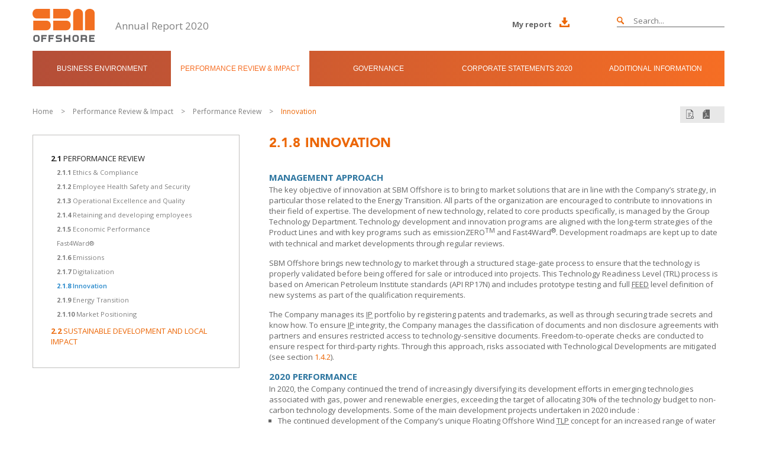

--- FILE ---
content_type: text/html; charset=utf-8
request_url: https://2020.annualreport.sbmoffshore.com/performance-review-impact/performance-review/innovation
body_size: 4805
content:
<!DOCTYPE html>
<html lang="en">
   <head>
      <script async="async" src="https://www.googletagmanager.com/gtag/js?id=G-W5C7FTVBHX"> </script>
      <script>
            window.dataLayer = window.dataLayer || [];
            function gtag(){dataLayer.push(arguments);}
            gtag('js', new Date());
            gtag('config', 'G-W5C7FTVBHX', { 'anonymize_ip': true });
          </script>
      <meta charset="utf-8"/>
      <meta http-equiv="X-UA-Compatible" content="IE=edge"/>
      <meta name="viewport"
            content="width=device-width, initial-scale=1.0, maximum-scale=1.0, user-scalable=no"/>
      <meta name="apple-mobile-web-app-capable" content="yes"/>
      <meta name="apple-mobile-web-app-status-bar-style" content="black"/>
      <title>Innovation | Annual Report 2020</title>
      <link href="https://fonts.googleapis.com/css?family=Open+Sans:300italic,400italic,600italic,700italic,800italic,400,300,600,700,800"
            rel="stylesheet"/>
      <link href="https://fonts.googleapis.com/css?family=Roboto+Slab:400,700"
            rel="stylesheet"/>
      <link href="/xmlpages/resources/TXP/sbm_fr_2020/css/bootstrap.css" rel="stylesheet"
            media="screen"/>
      <link href="/xmlpages/resources/TXP/sbm_fr_2020/css/style.css" rel="stylesheet"
            media="screen"/>
      <link href="/xmlpages/resources/TXP/sbm_fr_2020/css/animate.min.css" rel="stylesheet"
            media="screen"/>
      <link rel="stylesheet"
            href="https://maxcdn.bootstrapcdn.com/font-awesome/4.4.0/css/font-awesome.min.css"/><!--[if IE]><link href="/xmlpages/resources/TXP/sbm_fr_2020/css/ie.css" rel="stylesheet"
            media="screen"/><![endif]--><link href="/xmlpages/resources/TXP/sbm_fr_2020/css/hint.min.css" rel="stylesheet"
            media="screen"/>
      <link href="/xmlpages/resources/TXP/sbm_fr_2020/css/tangelo.css" rel="stylesheet"
            media="screen"/>
      <link rel="icon" type="image/png"
            href="/xmlpages/resources/TXP/sbm_fr_2020/img/favicon.png"/>
      <script src="/xmlpages/resources/TXP/sbm_fr_2020/js/modernizr.min.js"> </script><!--[if lt IE 9]><script src="https://oss.maxcdn.com/libs/html5shiv/3.7.0/html5shiv.js"> </script>
      <script src="https://oss.maxcdn.com/libs/respond.js/1.4.2/respond.min.js"> </script><![endif]--><script src="https://ajax.googleapis.com/ajax/libs/jquery/1.11.0/jquery.min.js"> </script>
      <script src="/xmlpages/resources/TXP/sbm_fr_2020/js/bootstrap.min.js"> </script>
      <script src="/xmlpages/resources/TXP/sbm_fr_2020/js/tangelo.js"> </script>
      <script src="/xmlpages/resources/TXP/sbm_fr_2020/js/compile_report.js"> </script>
      <script src="/xmlpages/resources/TXP/sbm_fr_2020/js/negative_numbers_tables.js"> </script>
      <script src="/xmlpages/resources/TXP/sbm_fr_2020/js/video.js"> </script>
      <script src="/xmlpages/resources/TXP/sbm_fr_2020/js/highcharts.min.js"> </script>
      <script src="/xmlpages/resources/TXP/sbm_fr_2020/js/highcharts.theme.sbm.js"> </script>
   </head>
   <body data-nodeinfo="176972">
      <nav class="navbar navbar-default navbar-fixed-top">
         <div class="container">
            <div class="navbar-header">
               <button type="button" class="navbar-toggle collapsed" data-toggle="collapse"
                       data-target="#navbar"
                       aria-expanded="false"
                       aria-controls="navbar">
                  <span class="sr-only">Toggle navigation</span>
                  <span class="icon-bar"> </span>
                  <span class="icon-bar"> </span>
                  <span class="icon-bar"> </span>
               </button>
               <h1>
                  <a href="/" class="navbar-brand">
                     <span class="hide">SBM OFFSHORE</span>
                  </a>
               </h1>
            </div>
            <div id="header-top" class="container">
               <div id="logo">
                  <h1>
                     <a href="/">
                        <span class="hide">SBM OFFSHORE</span>
                     </a>
                  </h1>
                  <small>Annual Report 2020</small>
               </div>
               <div id="tools">
                  <div id="my-report">
                     <a href="/my-report">
                        <span>My report</span>
                        <span class="my-report-icon"/>
                     </a>
                  </div>
                  <div id="search">
                     <form action="/" style="border-bottom: 1px solid #666666;">
                        <span class="icon-search"> </span>
                        <input class="typeahead" name="q" type="text" placeholder="Search..." value=""
                               style="border: none;"/>
                        <input type="submit" style="display:none"/>
                     </form>
                  </div>
               </div>
            </div>
            <div id="navbar" class="navbar-collapse collapse">
               <ul class="nav navbar-nav container">
                  <li class="">
                     <a href="/business-environment">Business Environment</a>
                  </li>
                  <li class="active">
                     <a href="/performance-review-impact">Performance Review &amp; Impact</a>
                  </li>
                  <li class="">
                     <a href="/governance">Governance</a>
                  </li>
                  <li class="">
                     <a href="/corporate-statements-2020">Corporate Statements 2020</a>
                  </li>
                  <li class="">
                     <a href="/additional-information">Additional Information</a>
                  </li>
               </ul>
            </div>
         </div>
      </nav>
      <div id="content">
         <div class="container">
            <div id="content-top">
               <div id="breadcrumb">
                  <a href="/">Home</a>
                  <span>&gt;</span>
                  <a href="/performance-review-impact">Performance Review &amp; Impact</a>
                  <span>&gt;</span>
                  <a href="/performance-review-impact/performance-review">Performance Review</a>
                  <span>&gt;</span>
                  <a href="/performance-review-impact/performance-review/innovation" class="active">Innovation</a>
               </div>
               <div id="page-options" class="noselect">
                  <ul>
                     <li>
                        <a href="#" class="icon-add" title="Add to my PDF" data-toggle="tooltip"
                           data-placement="bottom"
                           onclick="addPageToReport()">
                           <span class="hide">Add to my PDF</span>
                        </a>
                     </li>
                     <li>
                        <a href="/pdfondemand/printpdf?docId=176682&amp;nodes=176972" class="icon-pdf"
                           title="Download as PDF"
                           data-toggle="tooltip"
                           data-placement="bottom">
                           <span class="hide">Download as PDF</span>
                        </a>
                     </li>
                  </ul>
               </div>
            </div>
            <div id="content-full">
               <div id="sub-navigation" class="fixed">
                  <a href="#" class="show_hide_sub_navigation">See sub navigation</a>
                  <ul>
                     <li>
                        <a href="/performance-review-impact/performance-review" class="active">
                           <span>2.1 </span>Performance Review</a>
                        <ul>
                           <li>
                              <a href="/performance-review-impact/performance-review/ethics-compliance" class="">
                                 <span>2.1.1 </span>Ethics &amp; Compliance</a>
                           </li>
                           <li>
                              <a href="/performance-review-impact/performance-review/employee-health-safety-and-security"
                                 class="">
                                 <span>2.1.2 </span>Employee Health Safety and Security</a>
                           </li>
                           <li>
                              <a href="/performance-review-impact/performance-review/operational-excellence-and-quality"
                                 class="">
                                 <span>2.1.3 </span>Operational Excellence and Quality</a>
                           </li>
                           <li>
                              <a href="/performance-review-impact/performance-review/retaining-and-developing-employees"
                                 class="">
                                 <span>2.1.4 </span>Retaining and developing employees</a>
                           </li>
                           <li>
                              <a href="/performance-review-impact/performance-review/economic-performance"
                                 class="">
                                 <span>2.1.5 </span>Economic Performance</a>
                           </li>
                           <li>
                              <a href="/performance-review-impact/performance-review/fast4ward" class="">Fast4Ward®</a>
                           </li>
                           <li>
                              <a href="/performance-review-impact/performance-review/emissions" class="">
                                 <span>2.1.6 </span>Emissions</a>
                           </li>
                           <li>
                              <a href="/performance-review-impact/performance-review/digitalization" class="">
                                 <span>2.1.7 </span>Digitalization</a>
                           </li>
                           <li>
                              <a href="/performance-review-impact/performance-review/innovation" class="active">
                                 <span>2.1.8 </span>Innovation</a>
                           </li>
                           <li>
                              <a href="/performance-review-impact/performance-review/energy-transition" class="">
                                 <span>2.1.9 </span>Energy Transition</a>
                           </li>
                           <li>
                              <a href="/performance-review-impact/performance-review/market-positioning"
                                 class="">
                                 <span>2.1.10 </span>Market Positioning</a>
                           </li>
                        </ul>
                     </li>
                     <li>
                        <a href="/performance-review-impact/sustainable-development-and-local-impact"
                           class="">
                           <span>2.2 </span>Sustainable Development and Local Impact</a>
                     </li>
                  </ul>
               </div>
               <div id="content-in">
                  <div id="content-in-in">
                     <h2>
                        <span>2.1.8</span>Innovation</h2>
                     <h4 class="B">MANAGEMENT approach</h4>
                     <p>The key objective of innovation at <span style="white-space:nowrap;">SBM Offshore</span> is to bring to market solutions that are in line with the Company’s strategy, in particular those related to the Energy Transition. All parts of the organization are encouraged to contribute to innovations in their field of expertise. The development of new technology, related to core products specifically, is managed by the Group Technology Department. Technology development and innovation programs are aligned with the long-term strategies of the Product Lines and with key programs such as emissionZERO<sup>TM</sup> and Fast4Ward<sup>®</sup>. Development roadmaps are kept up to date with technical and market developments through regular reviews. </p>
                     <p> 
                        <span style="white-space:nowrap;">SBM Offshore</span> brings new technology to market through a structured stage-gate process to ensure that the technology is properly validated before being offered for sale or introduced into projects. This Technology Readiness Level (TRL) process is based on American Petroleum Institute standards <span style="white-space:nowrap;">(API RP17N)</span> and includes prototype testing and full <span class="hint--bottom hint--no-animate"
                              data-hint="Front-End Engineering and Design">FEED</span> level definition of new systems as part of the qualification requirements. </p>
                     <p>The Company manages its <span class="hint--bottom hint--no-animate" data-hint="Intellectual Property">IP</span> portfolio by registering patents and trademarks, as well as through securing trade secrets and know how. To ensure <span class="hint--bottom hint--no-animate" data-hint="Intellectual Property">IP</span> integrity, the Company manages the classification of documents and non disclosure agreements with partners and ensures restricted access to technology-sensitive documents. Freedom-to-operate checks are conducted to ensure respect for third-party rights. Through this approach, risks associated with Technological Developments are mitigated (see section <a href="/business-environment/risk-management/material-risks-to-the-business"
                           title="Material Risks to the Business">1.4.2</a>).</p>
                     <h4 class="B">2020 Performance</h4>
                     <p style="padding-bottom:0;">In 2020, the Company continued the trend of increasingly diversifying its development efforts in emerging technologies associated with gas, power and renewable energies, exceeding the target of allocating 30% of the technology budget to non-carbon technology developments. Some of the main development projects undertaken in 2020 <span style="white-space:nowrap;">include :</span>
                     </p>
                     <ul>
                        <li>The continued development of the Company’s unique Floating Offshore Wind <span class="hint--bottom hint--no-animate" data-hint="Tension-Leg Platform">TLP</span> concept for an increased range of water depths, more severe environmental conditions and large turbines. The concept has been adopted by the PGL floating wind farm development project and has entered the <span class="hint--bottom hint--no-animate"
                                 data-hint="Engineering Procurement and Construction">EPC</span> phase. </li>
                        <li>The completion of the design and fabrication of the first sections of the innovative S3<sup>®</sup> Wave Energy Converter (WEC) project at <span style="white-space:nowrap;">SBM Offshore’s</span> 
                           <span class="hint--bottom hint--no-animate" data-hint="Research and Development">R&amp;D</span> Laboratory. The project is on track to deliver a prototype in the water in 2022.</li>
                        <li>The design and technology qualification of a topside module to capture CO<sub>2</sub> from <span class="hint--bottom hint--no-animate"
                                 data-hint="Floating Production Storage and Offloading">FPSO</span> gas turbine exhaust. </li>
                        <li>The visual inspection of void tanks on an <span class="hint--bottom hint--no-animate"
                                 data-hint="Floating Production Storage and Offloading">FPSO</span> using a remotely operated drone, witnessed by a surveyor from the Classification Society.</li>
                        <li>The development of a concept for a new Floating Power Generation Unit based on a converted <span class="hint--bottom hint--no-animate" data-hint="Liquefied Natural Gas">LNG</span> carrier.</li>
                        <li>The development of a floating renewable hydrogen production concept based on the Company’s Floating Offshore Wind <span class="hint--bottom hint--no-animate" data-hint="Tension-Leg Platform">TLP</span> design.</li>
                     </ul>
                     <p>During 2020, a total of 34 <span class="hint--bottom hint--no-animate" data-hint="Technology Readiness Level">TRL</span> steps on various technology development projects were passed and the Company filed 8 new patent applications to strengthen its existing portfolio of 158 patent families; in particular in the area of renewables and digital applications. Over the course of 2020, four innovation projects reached market-ready status.</p>
                     <h4 class="B">Future</h4>
                     <p>The Company continues to focus its technology development activities on the energy transition by allocating more than 50% of its technology development budgets to non-carbon technologies. These include investments in topside technologies to deliver the ambitions of the Company’s emissionZERO<sup>TM</sup> 
                        <span class="hint--bottom hint--no-animate"
                              data-hint="Floating Production Storage and Offloading">FPSO</span> program. The Company will also continue to invest in research and development for its innovative S3<sup>®</sup> Wave Energy Converter and Floating Offshore Wind solutions.</p>
                  </div>
               </div>
            </div>
            <div id="full-report">
               <a href="/downloads">Download full report<span class="icon-full-report"> </span>
               </a>
            </div>
         </div>
      </div>
      <div id="footer"
           style="background-image: url('/xmlpages/tan/images/22720/171000/171002/1691.jpg')">
         <div class="container">
            <div class="col-md-3">
               <div class="box-in">
                  <h2 id="logo">
                     <span class="hide">SBM OFFSHORE</span>
                  </h2>
                  <p>SBM Offshore provides floating production solutions to the offshore energy industry, over the full product life-cycle</p>
               </div>
            </div>
            <div class="col-md-6">
               <div id="navigation" class="box-in">
                  <h2>Navigation</h2>
                  <ul>
                     <li class="">
                        <a href="/business-environment">Business Environment</a>
                     </li>
                     <li class="active">
                        <a href="/performance-review-impact">Performance Review &amp; Impact</a>
                     </li>
                     <li class="">
                        <a href="/governance">Governance</a>
                     </li>
                  </ul>
                  <ul>
                     <li class="">
                        <a href="/corporate-statements-2020">Corporate Statements 2020</a>
                     </li>
                     <li class="">
                        <a href="/additional-information">Additional Information</a>
                     </li>
                  </ul>
               </div>
            </div>
            <div class="col-md-3">
               <div class="box-in">
                  <h2>Contact us</h2>
                  <p>
                     <a href="http://www.sbmoffshore.com/contact-us/">Our contact page</a>
                  </p>
               </div>
            </div>
         </div>
         <div class="container">
            <div id="sub" class="col-md-12">
               <p>© 2020 SBM Offshore N.V. All rights reserved. | <a href="/disclaimer">Disclaimer</a> | <a href="/legal">Legal</a> | <a href="http://www.sbmoffshore.com/investor-relations-centre/financial-information/annual-reports/">Previous Annual Reports</a>
               </p>
            </div>
         </div>
      </div>
   </body>
</html>

--- FILE ---
content_type: text/css
request_url: https://2020.annualreport.sbmoffshore.com/xmlpages/resources/TXP/sbm_fr_2020/css/style.css
body_size: 7712
content:
@font-face {
  font-family: BebasNeueBold;
  src: url("../fonts/BebasNeueBold.otf");
}

@font-face {
  font-family: AvinirBlack;
  src: url("../fonts/AvenirLTCom-Black_0.ttf");
}

* {
  box-sizing: border-box;
}

*:before, *:after {
  box-sizing: border-box;
}

html, body, div, span, applet, object, iframe, h1, h2, h3, h4, h5, h6, p, blockquote, pre, a, abbr, acronym, address, big, cite, code, del, dfn, em, img, ins, kbd, q, s, samp, small, strike, strong, sub, sup, tt, var, b, u, i, center, dl, dt, dd, ol, ul, li, fieldset, form, label, legend, table, caption, tbody, tfoot, thead, tr, th, td, article, aside, canvas, details, embed, figure, figcaption, footer, header, hgroup, menu, nav, output, ruby, section, summary, time, mark, audio, video {
  margin: 0;
  padding: 0;
  border: 0;
  font-size: 100%;
  font: inherit;
  vertical-align: baseline;
}

/* HTML5 display-role reset for older browsers */

article, aside, details, figcaption, figure, footer, header, hgroup, menu, nav, section {
  display: block;
}

html {
  height: 100%;
  width: 100%;
}

body {
  height: 100%;
  line-height: 1;
  width: 100%;
}

ol, ul {
  list-style: none;
}

blockquote, q {
  quotes: none;
}

blockquote:before, blockquote:after {
  content: "";
  content: none;
}

q:before, q:after {
  content: "";
  content: none;
}

table {
  border-collapse: collapse;
  border-spacing: 0;
}

/* Select */

*::selection, *::-moz-selection, *::-webkit-selection {
  background: #ec6707;
  color: #ffffff;
}

a {
  outline: none;
}

a image {
  border: none;
}

/* Generals */

body {
  font-family: "Open Sans", sans-serif;
  font-size: 13px;
  line-height: 18px;
}

.read-more {
  color: #ed6a0d;
  font-weight: 700;
  text-transform: uppercase;
}

.read-more:hover {
  color: #ed6a0d;
}

.read-more .icon-arrow {
  background: url(../img/sprite.png) -50px -150px no-repeat;
  height: 7px;
  width: 4px;
  display: inline-block;
  margin: 0 0 0 10px;
}

.container {
  padding: 0;
}

.left {
  float: left;
}

.right {
  float: right;
}

.bold {
  font-weight: 700;
}

.orange {
  color: #ec6707;
}

.blue {
  color: #3076a0;
}

.color-A {
  background-color: #ecdae4;
}

.color-B {
  background-color: #fde2d3;
}

.color-C {
  background-color: #d8eddd;
}

.color-D {
  background-color: #b6e2ea;
}

.color-E {
  background-color: #eee795;
}

/* Header - Nav - Fixed - Top */

#header-top {
  padding: 15px 0;
}

#header-top #logo h1 a {
  /* background: url(../img/sprite.png) 0 0 no-repeat; */
  background: url(../img/sbm-logo.svg) 0 0 no-repeat;
  height: 56px;
  width: 105px;
  display: block;
  float: left;
}

#header-top #logo small {
  float: left;
  font-size: 17px;
  color: #808080;
  margin: 20px 0 0 35px;
}

#header-top #tools {
  float: right;
  margin: 10px 0 0 0;
}

#header-top #my-report {
  float: left;
}

#header-top #my-report a {
  color: #666666;
  font-weight: 700;
}

#header-top #my-report .my-report-icon {
  background: url(../img/sprite.png) 0px -96px no-repeat;
  height: 21px;
  width: 17px;
  display: inline-block;
  margin: 0 0 0 10px;
}

#navbar {
  background: #f66e24;
  /* Old browsers */
  background: -moz-linear-gradient(left, #b44e38 0%, #f66e24 100%);
  /* FF3.6-15 */
  background: -webkit-linear-gradient(left, #b44e38 0%, #f66e24 100%);
  /* Chrome10-25,Safari5.1-6 */
  background: linear-gradient(to right, #b44e38 0%, #f66e24 100%);
  /* W3C, IE10+, FF16+, Chrome26+, Opera12+, Safari7+ */
  filter: progid:DXImageTransform.Microsoft.gradient( startColorstr="#b44e38", endColorstr="#f66e24", GradientType=1);
  /* IE6-9 */
}

#navbar ul li {
  height: 60px;
  width: 14.2%;
  text-align: center;
  display: table-cell;
  width: 14.2856%;
  padding: 10px;
  vertical-align: middle;
  /*background: url(../img/#navbar-dots.jpg) center right no-repeat;*/
}

#navbar ul li:last-child {
  background: none;
}

#navbar ul li a {
  color: #ffffff;
  font-weight: 300;
  font-family: Arial;
  font-size: 12px;
  text-transform: uppercase;
}

#navbar ul li:hover, #navbar ul li.active {
  text-decoration: none;
}

#navbar.navbar-collapse.collapse ul.nav.navbar-nav.container li.active.index, #navbar.navbar-collapse.collapse ul.nav.navbar-nav.container li.index:hover {
  background: #fbe2be;
}

#navbar.navbar-collapse.collapse ul.nav.navbar-nav.container li.active.company-profile, #navbar.navbar-collapse.collapse ul.nav.navbar-nav.container li.company-profile:hover {
  background: #f6cdac;
}

#navbar.navbar-collapse.collapse ul.nav.navbar-nav.container li.active.corporate-strategy-sustainability, #navbar.navbar-collapse.collapse ul.nav.navbar-nav.container li.corporate-strategy-sustainability:hover {
  background: #f4c398;
}

#navbar.navbar-collapse.collapse ul.nav.navbar-nav.container li.active.report-of-the-management-board, #navbar.navbar-collapse.collapse ul.nav.navbar-nav.container li.report-of-the-management-board:hover {
  background: #f1b786;
}

#navbar.navbar-collapse.collapse ul.nav.navbar-nav.container li.active.report-of-the-supervisory-board, #navbar.navbar-collapse.collapse ul.nav.navbar-nav.container li.report-of-the-supervisory-board:hover {
  background: #e98d53;
}

#navbar.navbar-collapse.collapse ul.nav.navbar-nav.container li.active.financial-report-2014, #navbar.navbar-collapse.collapse ul.nav.navbar-nav.container li.financial-report-2014:hover {
  background: #3e7392;
}

#navbar.navbar-collapse.collapse ul.nav.navbar-nav.container li.active.performance-indicators, #navbar.navbar-collapse.collapse ul.nav.navbar-nav.container li.performance-indicators:hover {
  background: #005c7c;
}

#navbar ul li a span {
  vertical-align: middle;
}

#navbar ul li a:hover {
  text-decoration: none;
}

.navbar-nav>li {
  float: none;
}

.navbar-nav>li>a {
  padding: 0;
}

.navbar-brand {
  display: none;
}

.navbar-default {
  background: #ffffff;
  border-color: #ffffff;
}

.navbar-default .navbar-nav>.active>a {
  background: none;
}

.navbar-default .navbar-nav>.active>a:hover, .navbar-default .navbar-nav>.active>a:focus {
  background: none;
}

.navbar {
  z-index: 6000 !important;
}

/* Search */

#header-top #search {
  float: left;
  margin: 0 0 0 80px;
}

.icon-search {
  background: url(../img/sprite.png) 0 -147px no-repeat;
  width: 26px;
  height: 26px;
  display: block;
  float: left;
}

#header-top div#tools div#search span.twitter-typeahead input {
  border: none;
  border-bottom: 1px solid #666666;
  padding: 0 0 7px 0;
}

#header-top div#tools div#search span.twitter-typeahead input.typeahead.tt-hint {
  float: left;
}

#header-top div#tools div#search span.twitter-typeahead div.tt-menu {
  background: #ffffff;
  width: 193px;
  display: block;
  padding: 15px;
  margin: 5px 0 0 -27px;
}

.tt-menu {
  width: 422px;
  margin: 12px 0;
  padding: 8px 0;
  background-color: #fff;
  border: 1px solid #ccc;
  border: 1px solid rgba(0, 0, 0, 0.2);
  -webkit-box-shadow: 0 5px 10px rgba(0, 0, 0, 0.2);
  -moz-box-shadow: 0 5px 10px rgba(0, 0, 0, 0.2);
  box-shadow: 0 5px 10px rgba(0, 0, 0, 0.2);
}

.tt-selectable {
  padding: 5px;
}

.tt-selectable:hover {
  background: #3076a0;
  color: #ffffff;
  cursor: pointer;
}

/* Content */

#content {
  margin: 180px 0 0 0;
  min-height: calc(100% - 250px);
}

/* Container Swiper */

.swiper-top {
  height: 13px;
  background: yellow;
  position: absolute;
  width: 100%;
}

.swiper-top div {
  width: 33.3333%;
  float: left;
}

.swiper-top div.color-1 {
  background: #3076a0;
}

.swiper-top div.color-2 {
  background: #ec6707;
}

.swiper-top div.color-3 {
  background: #f3953e;
}

.swiper-container {
  height: 573px;
}

.parallax-bg {
  position: absolute;
  left: 0;
  top: 0;
  width: 1305px;
  height: 573px;
  -webkit-background-size: cover;
  background-size: cover;
  background-position: center;
}

.swiper-wrapper {
  _background: url(../img/home_swiper_bg_white_50.png) center center repeat;
}

.swiper-container .slider {
  float: right;
  width: 550px;
  padding: 40px;
  background: url(../img/home_swiper_bg_white_50.png) center center repeat;
  margin: 105px 60px 0 0;
}

.swiper-container .slider h2 {
  font-family: "Roboto Slab", serif;
  font-size: 23px;
  line-height: 25px;
  font-weight: 400;
  color: #3076a0;
  text-transform: uppercase;
  margin: 0 0 20px 0;
}

.swiper-container .slider p {
  color: #666666;
  line-height: 22px;
  padding: 0 0 10px;
}

.swiper-container .slider img {
  margin: 0 0 0 20px;
  float: right;
}

.boxes {
  margin: -50px 0 0 0;
  z-index: 500;
  position: relative;
  display: table;
}

.boxes .equals {
  display: table-row;
}

.boxes .col-md-3 {
  color: #666666;
  padding: 0;
}

#ceo {
  float: left;
  margin: -50px 0 0 -35px;
}

.boxes .col-md-3 .box-in {
  border: 1px solid #c1c0be;
  padding: 30px 30px 20px 30px;
  margin: 0 10px;
  background: #ffffff;
  height: 360px;
}

.boxes .col-md-3 .box-in h2 {
  font-family: "AvinirBlack";
  font-size: 19px;
  line-height: 22px;
  color: #3076a0;
  font-weight: 400;
  text-transform: uppercase;
  margin: 0 0 15px 0;
}

.boxes .col-md-3 .box-in p {
  margin: 0 0 15px 0;
}

.boxes .col-md-3 .box-in p b {
  font-weight: 700;
}

.boxes .col-md-3 .box-in a.read-more {
  bottom: 25px;
  position: absolute;
}

.boxes div.col-md-3.blue div.box-in {
  background: #3076a0;
  color: #ffffff;
  border: none;
}

.boxes div.col-md-3.blue div.box-in h2 {
  color: #ffffff;
  font-size: 24px;
  line-height: 34px;
  font-weight: 400;
  text-transform: none;
}

.boxes div.col-md-3.blue div.box-in .number {
  display: block;
  font-size: 56px;
  margin: 40px 0 25px 0;
}

.boxes div.col-md-3.blue div.box-in span {
  font-size: 11px;
}

/* content-top */

#content div.container div#content-top {
  _position: fixed;
  width: 100%;
}

#content div.container div#content-top div#breadcrumb {
  float: left;
  color: #7e7e7e;
  font-size: 12px;
}

#content div.container div#content-top div#breadcrumb a {
  color: #7e7e7e;
}

#content div.container div#content-top div#breadcrumb a:hover, #content div.container div#content-top div#breadcrumb a.active {
  color: #ec6707;
}

#content div.container div#content-top div#breadcrumb span {
  margin: 0 10px;
}

#content div.container div#content-top div#page-options {
  float: right;
}

#content div.container div#content-top div#page-options ul {
  background: #e8e8e8;
  padding: 5px 10px 6px;
  float: left;
}

#content div.container div#content-top div#page-options ul li {
  float: left;
  margin: 0 15px 0 0;
}

#content div.container div#content-top div#page-options ul li a.icon-add {
  background: url(../img/sprite.png) -50px -200px no-repeat;
  width: 13px;
  height: 17px;
  display: block;
}

#content div.container div#content-top div#page-options ul li a.icon-pdf {
  background: url(../img/sprite.png) -100px -200px no-repeat;
  width: 12px;
  height: 17px;
  display: block;
}

#content div.container div#content-top div#page-options ul li a.icon-xls {
  background: url(../img/sprite.png) -150px -200px no-repeat;
  width: 14px;
  height: 17px;
  display: block;
}

#content div.container div#content-top div#page-options ul li a.icon-print {
  background: url(../img/sprite.png) -200px -200px no-repeat;
  width: 17px;
  height: 17px;
  display: block;
}

#content div.container div#content-top div#page-options div.inopt {
  background: #3076a0;
  float: right;
  text-transform: uppercase;
}

#content div.container div#content-top div#page-options div a {
  color: #ffffff;
  padding: 5px 15px;
  display: block;
}

#content div.container div#content-top div#page-options div a:hover {
  text-decoration: none;
}

#content div.container div#content-top div#page-options div a span.icon-arrow {
  background: url(../img/sprite.png) 0 -200px no-repeat;
  display: inline-block;
  height: 8px;
  width: 15px;
}

#content div.container #content-full {
  float: left;
  margin: 30px 0 80px 0;
}

#content div.container #sub-navigation {
  float: left;
  width: 350px;
  border: 1px solid #c1c0be;
  background: #ffffff;
  _position: fixed;
  z-index: 0;
  margin: 0 50px 0 0;
}

#content div.container #sub-navigation ul {
  padding: 30px;
}

/* Breadcrumb */

/* Page Options */

/* Page content-in */

.show_hide_sub_navigation {
  display: none;
}

#content div.container #sub-navigation ul li {
  padding: 0 0 5px 0;
}

#content div.container #sub-navigation ul li a {
  color: #ec6707;
  text-transform: uppercase;
}

#content div.container #sub-navigation ul li a:hover, #content div.container #sub-navigation ul li a.active {
  color: #262626;
  text-decoration: none;
}

#content div.container #sub-navigation ul li a span {
  font-weight: 700;
}

#content div.container #content-in {
  float: right;
  width: 768px;
}

#content div.container div#content-full div#content-in div#content-in-in div {
  margin: 0 0 30px 0;
}

#content div.container div#content-full div#content-in div#content-in-top {
  background: #fbe2be;
  padding: 30px;
  border-left: 5px solid #ec6707;
  margin: 0 0 20px;
  float: left;
}

#content.company-profile div.container div#content-full div#content-in div#content-in-top {
  border-left: 5px solid #f6cdac;
}

#content.corporate-strategy-sustainability div.container div#content-full div#content-in div#content-in-top {
  border-left: 5px solid #f4c398;
}

#content.report-of-the-management-board div.container div#content-full div#content-in div#content-in-top {
  border-left: 5px solid #f1b786;
}

#content.report-of-the-supervisory-board div.container div#content-full div#content-in div#content-in-top {
  border-left: 5px solid #e98d53;
}

#content.financial-report-2014 div.container div#content-full div#content-in div#content-in-top {
  border-left: 5px solid #3e7392;
}

#content.performance-indicators div.container div#content-full div#content-in div#content-in-top {
  border-left: 5px solid #005c7c;
}

#content div.container div#content-full div#content-in div#content-in-top-left {
  float: left;
  width: 70%;
}

#content div.container div#content-full div#content-in div#content-in-top-right {
  float: right;
  _width: 20%;
  margin: 0 0 0 30px;
}

#content div.container div#content-full div#content-in h2 {
  /* color: rgb(38, 38, 38); */
  color: #ec6707;
  font-size: 22px;
  font-family: "AvinirBlack";
  font-weight: 400;
  text-transform: uppercase;
  padding: 0 0 20px;
  line-height: 28px;
}

#content div.container div#content-full div#content-in div#content-in-top p {
  color: #666666;
  font-style: italic;
  line-height: 18px;
}

#content div.container div#content-full div#content-in div#content-in-top div#content-in-top-right p {
  color: #3076a0;
  font-weight: 700;
}

#content div.container div#content-full div#content-in div#content-in-top div#content-in-top-right small {
  font-size: 11px;
  font-style: italic;
  color: #666666;
}

#content div.container div#content-full div#content-in div#content-in-in {
  color: #666666;
  line-height: 18px;
}

#content div.container div#content-full div#content-in div#content-in-in h3 {
  font-family: "AvinirBlack";
  /* font-weight: 700; */
  /*color: rgb(245, 110, 35);*/
  color: #2e76a0;
  font-size: 16px;
  padding: 20px 0;
  text-transform: uppercase;
}

#content div.container div#content-full div#content-in div#content-in-in p {
  padding: 0 0 15px;
}

#content div.container div#content-full div#content-in div#content-in-in a {
  color: #ec6707;
}

#content div.container div#content-full div#content-in div#content-in-in ul {
  padding: 0 0 15px;
  margin: 0 0 0 15px;
}

#content div.container div#content-full div#content-in div#content-in-in ul b {
  font-weight: 700;
}

#content div.container div#content-full div#content-in div#content-in-in ul li {
  list-style-type: square;
  list-style-position: outside;
}

/* content-in-in */

/* Table */

table.table-style {
  width: 100%;
  font-size: 12px;
  text-align: right;
  margin: 25px 0;
}

.first-col span {
  display: block;
}

.first-col span.sub {
  color: #e49a65;
}

.table-title.border-bottom-light td {
  border-bottom: 1px solid #f5dece;
}

table.table-style tr td {
  padding: 5px 0;
  border-bottom: 1px solid #f7c29c;
}

table.table-style tr td.first-col {
  text-align: left;
}

#content div.container div#content-full div#content-in div#content-in-in h3 .table-title, #content div.container div#content-full div#content-in div#content-in-in h4 .table-title, #content div.container div#content-full div#content-in div#content-in-in .table-title {
  color: #666666;
  font-size: 13px;
  text-transform: none;
  font-weight: normal;
  padding: 0;
}

table.table-style tr.table-title td.first-col {
  font-style: italic;
  font-weight: 400;
}

table.table-style .hover {
  background-color: #fdede1;
}

table.table-style tr.table-title.hover {
  background-color: #ffffff;
}

table.table-style tr td.ref-year {
  border-bottom: 4px solid #3076a0;
  font-weight: 700;
}

html body div#content div.container div#content-full div#content-in div#content-in-in table.table-style tbody tr td.no-border-bottom {
  border-bottom: none;
  width: 5px;
  padding: 0;
}

#content-in h2 {
  font-family: "AvinirBlack";
  font-size: 21px;
  font-weight: 700;
  margin: 0 0 15px 0;
}

#content-in ul.page-download {
  list-style-image: url(../img/icon-download.png);
  list-style-position: inside;
}

#content-in ul.page-download li {
  border-bottom: 1px solid #bebebe;
  padding: 10px 0;
}

#content-in ul.page-download li a {
  color: #ec6707;
}

#content-in ul.page-download li a:hover {
  color: #3076a0;
}

/* Highlight block */

.highlightblock-container {
  float: left;
  margin: 0px 0px 20px 0px !important;
  position: relative;
  width: 100%;
}

.highlightblock-container .highlightblock {
  display: table;
  height: 110mm;
  margin-bottom: 0px !important;
  position: relative;
  width: 96mm;
  z-index: 2;
}

.highlightblock-container .highlightblock[data-image=yes] {
  float: left;
}

.highlightblock-container .highlightblock.image {
  position: absolute;
  z-index: 1;
  width: 100%;
}

.highlightblock-container .highlightblock.image img {
  height: 100%;
  max-width: initial !important;
}

.highlightblock-container .highlightblock .center {
  width: 96mm;
  padding-top: 3mm;
  vertical-align: baseline;
}

.highlightblock-container .highlightblock .center .name {
  font-size: 11pt;
  font-weight: bold;
  margin-bottom: 0 !important;
}

.highlightblock-container .highlightblock .center .title {
  font-size: 10pt;
  font-style: italic;
  margin-bottom: 4mm !important;
}

.highlightblock-container .highlightblock .center p {
  font-size: 10pt;
}

.highlightblock-container .highlightblock .center *:last-child {
  padding: 0 !important;
}

.highlightblock-container .highlightblock.left {
  float: left;
  margin-right: 8mm !important;
  margin-left: 30px !important;
}

.highlightblock-container .highlightblock.right {
  float: right;
  margin-left: 0 !important;
  margin-right: 30px !important;
}

.center {
  display: table-cell;
  vertical-align: middle;
}

.clearfix {
  clear: both;
  float: none;
}

/*.cd-accordion-menu ul { */

/* by default hide all sub menus */

/*  display: none;
}

.cd-accordion-menu input[type=checkbox]:checked + label + ul,
.cd-accordion-menu input[type=checkbox]:checked + label:nth-of-type(n) + ul { */

/* use label:nth-of-type(n) to fix a bug on safari (<= 8.0.8) with multiple adjacent-sibling selectors*/

/* show children when item is checked */

/*  display: block;
} */

ul.cd-accordion-menu {
  margin: 0 0 30px 0;
}

ul.cd-accordion-menu li {
  border-bottom: 1px solid #bebebe;
  padding: 10px 0;
  _font-weight: 700;
}

ul.cd-accordion-menu li.arrow {
  list-style-image: url(../img/icon-arrow.png);
  list-style-position: inside;
}

ul.cd-accordion-menu li:last-child {
  border-bottom: none;
  padding: 10px 0 0 0;
}

ul.cd-accordion-menu li ul {
  margin: 0 0 0 30px;
}

ul.cd-accordion-menu li ul li ul {
  margin: 0 0 0 30px;
}

a#btn-create-report {
  background: #ec6707;
  padding: 10px 40px;
  color: #ffffff;
  font-weight: 700;
}

.results {
  font-size: 18px;
  padding: 0 0 25px 0;
  display: block;
}

ul.page-search li {
  margin: 0 0 20px 0;
}

ul.page-search li a {
  color: #ec6707;
  font-size: 15px;
}

.pagination>.active>a, .pagination>.active>span, .pagination>.active>a:hover, .pagination>.active>span:hover, .pagination>.active>a:focus, .pagination>.active>span:focus {
  background: #ec6707;
  border-color: #ec6707;
}

.pagination>li>a, .pagination>li>span {
  color: #ec6707;
}

.col-md-3 div.box-in div.visu-people {
  width: 100px;
  height: 100px;
  margin: 0 0 10px 0;
}

/* Profiles */

#content div.profiles {
  display: block;
  overflow: hidden;
  margin-bottom: 30px;
}

#content div.profiles .visu-people {
  float: left;
  margin: 0;
  margin-right: 20px !important;
}

#content div.profiles .description {
  float: left;
  width: 546px;
}

#content div.profiles div.description h3 {
  padding: 0 !important;
  margin-bottom: 10px;
  text-transform: none;
  color: #ec6707;
  font-weight: 700;
  font-size: 21px;
  line-height: 27px;
}

#content div.profiles div.description p {
  margin-bottom: 10px;
}

#content div.profiles .description span.function {
  color: #000;
  font-size: 17px;
  padding: 0 0 10px 0;
  display: block;
}

#content div.profiles div.description div.description h3.board-member-description-header {
  color: #ec6707;
  font-size: 18px;
  padding: 0 0 10px 0;
  display: block;
}

.orange-list {
  color: #ec6707;
}

.orange-list>span {
  color: #666666;
}

/* Full report */

#full-report {
  float: left;
  font-size: 19px;
  font-weight: 700;
  margin: 70px 0 0;
  text-align: center;
  width: 100%;
}

#full-report a {
  background: #ec6707;
  padding: 10px 40px;
  color: #ffffff;
}

#full-report a:hover {
  text-decoration: none;
  background: #d96011;
}

#full-report a .icon-full-report {
  background: rgba(0, 0, 0, 0) url("../img/sprite.png") no-repeat scroll -50px -96px;
  display: inline-block;
  height: 21px;
  margin: 0 0 0 10px;
  width: 17px;
}

/* Footer */

#footer {
  margin: 100px 0 0 0;
  padding: 20px 0 20px 0;
  background-color: #323334;
  background-image: url(../img/footer.png);
  background-repeat: no-repeat;
  background-position: center;
  background-size: cover;
  color: #c2c2c2;
}

#footer a {
  color: #c2c2c2;
}

#footer h2 {
  color: #ffffff;
  font-size: 21px;
  font-weight: 700;
  text-transform: uppercase;
  margin: 20px 0 10px 0;
}

#footer p b {
  color: #ffffff;
}

#footer #logo {
  /* background: url(../img/sprite.png) -150px 0 no-repeat; */
  background: url(../img/sbm-logo-wit.svg) 0 0 no-repeat;
  height: 58px;
  width: 109px;
  display: block;
}

#footer #navigation ul {
  float: left;
  margin: 0 50px 0 0;
}

#footer #sub {
  text-align: center;
  margin: 50px 0 0 0;
}

#footer ul li {
  margin: 0 0 5px 0;
}

#footer ul#social li a {
  background: url(../img/sprite.png) 0 -250px no-repeat;
  float: left;
  height: 27px;
  width: 27px;
  margin: 0 15px 0 0;
}

#footer ul#social li a#fb {
  background-position: 0 -250px;
}

#footer ul#social li a#tw {
  background-position: -50px -250px;
}

#footer ul#social li a#lnkd {
  background-position: -100px -250px;
}

.tooltip-inner {
  background: #ffffff;
  border: 1px solid #3076a0;
  color: #3076a0;
}

.tooltip.bottom .tooltip-arrow {
  border-bottom-color: #3076a0;
}

/* Media Queries */

@media (max-width: 1200px) {
  img {
    max-width: 100%;
    height: auto;
  }
  .boxes .col-md-3 .box-in {
    height: 410px;
  }
  #content div.container #sub-navigation {
    width: 300px;
  }
  #content div.container #content-in {
    width: 620px;
  }
  #content div.container div#content-full div#content-in div#content-in-top-right {
    width: 20%;
  }
  #content div.container div#content-full div#content-in div#content-in-in div.profiles .description {
    float: left;
    width: 396px;
  }
}

@media (max-width: 995px) {
  .boxes .col-md-3 .box-in {
    height: auto;
    margin: 0 0 20px 0;
  }
  .boxes .col-md-3 .box-in a.read-more {
    position: static;
  }
  #footer #navigation ul {
    float: none;
    margin: 0;
  }
  #content div.container #content-in {
    width: 470px;
  }
  #content div.container #sub-navigation {
    width: 230px;
  }
}

@media (max-width: 768px) {
  .boxes {
    margin: 0;
  }
  #header-top #my-report, #logo {
    display: none;
  }
  .visu-people {
    width: 150px;
  }
  .navbar-brand {
    display: block;
    /* background: url(../img/sprite.png) 0 0 no-repeat; */
    background: url(../img/sbm-logo.svg) 0 0 no-repeat;
    height: 56px;
    width: 105px;
    margin: 15px;
  }
  .navbar-default {
    background: #eeeeee;
  }
  .icon-search {
    background-color: #ffffff;
  }
  #content {
    margin: 130px 0 0 0;
  }
  #navbar ul li {
    width: auto;
    height: auto;
    display: block;
  }
  .swiper-container .slider img {
    float: none;
  }
  .parallax-bg {
    background: url("img/home_swiper_bg.jpg") right bottom no-repeat #f8e0d0;
    height: 100%;
  }
  .container {
    padding: 0 15px;
  }
  #header-top #tools, #header-top #search {
    _float: none;
    margin: -20px 0 0 0;
  }
  #header-top.container {
    padding: 0;
  }
  #content div.container #sub-navigation, #content div.container #content-in {
    width: 100%;
  }
  #content-top {
    display: none;
  }
  #content div.container div#content-full div#content-in div#content-in-top-left {
    width: 100%;
    margin: 0 0 20px 0;
  }
  #content div.container div#content-full div#content-in div#content-in-top-right {
    width: 100%;
  }
  #header-top #search {
    display: none;
  }
  #content {
    margin: 100px 0 0 0;
  }
  #content div.container #content-full {
    margin: 0;
  }
  .navbar-toggle {
    margin-top: 25px;
  }
  /* Dropdownlist */
  #content div.container #sub-navigation {
    border: none;
  }
  #content div.container #sub-navigation ul {
    /* display: none; */
  }
  .show_hide_sub_navigation {
    display: block;
    text-align: center;
    background: #ec6707;
    color: #ffffff;
    font-weight: 700;
    text-transform: uppercase;
    padding: 10px;
    margin: 0 0 20px 0;
  }
  .show_hide_sub_navigation:hover {
    background: #ec6707;
    color: #ffffff;
    text-decoration: none;
  }
  #content div.container div#content-full div#content-in div#content-in-in div.profiles .description {
    width: 100%;
  }
}

@media screen and (max-height: 900px) {
  #content div.container #sub-navigation {
    position: relative;
  }
}

/* Retina display */

@media only screen and (min--moz-device-pixel-ratio: 2), only screen and (-o-min-device-pixel-ratio: 2/1), only screen and (-webkit-min-device-pixel-ratio: 2), only screen and (min-device-pixel-ratio: 2) {
  .read-more .icon-arrow, #header-top #my-report .my-report-icon, .icon-search, #full-report a .icon-full-report, #footer ul#social li a, .navbar-brand {
    background-image: url(../img/sprite@2x.png);
    background-size: 300px 300px;
  }
  #header-top #logo h1 a, .navbar-brand {
    background: url(../img/sbm-logo.svg) 0 0 no-repeat;
  }
}

/*** SEARCH PAGE STYLES ***/

.search-result {
  border-radius: 5px;
  -moz-border-radius: 5px;
  -webkit-border-radius: 5px;
  display: block;
  height: auto;
  margin: 0;
  padding: 20px 2%;
  position: relative;
  width: 98%;
}

.search-result:hover {
  background-color: #eeeeee;
}

.search-result p {
  color: #666666;
  text-decoration: none;
}

.search-result-link {
  text-decoration: none;
}

.search-result-link:hover {
  text-decoration: none;
}

/*** MY REPORT PAGE STYLES ***/

ul li.has-children a {
  height: 15px;
  margin: 2px 0 0 -20px;
  position: absolute;
  width: 15px;
}

ul li.has-children ul {
  display: none;
}

.box-in a.final-box {
  color: #ffffff;
  text-decoration: none;
}

/*** GLOSSARY PAGE STYLES ***/

.glossary-term-in-left {
  color: #3076a0;
  display: inline-block;
  float: left;
  font-weight: bold;
  overflow: auto;
  padding: 0;
  position: relative;
  width: 50%;
}

.glossary-term-in-right {
  display: inline-block;
  float: right;
  overflow: auto;
  padding: 0;
  position: relative;
  width: 50%;
}

.glossary-term-out {
  border-bottom: 1px #ec6707 solid;
  display: block;
  overflow: auto;
  padding: 0;
  position: relative;
  width: 100%;
}

.glossary-title-in-left {
  color: #ec6707;
  display: inline-block;
  float: left;
  font-weight: bold;
  height: 100%;
  position: relative;
  width: 50%;
}

.glossary-title-in-right {
  color: #ec6707;
  display: inline-block;
  float: right;
  font-weight: bold;
  height: 100%;
  position: relative;
  width: 50%;
}

.glossary-title-out {
  border-bottom: 3px #ec6707 solid;
  display: block;
  height: 20px;
  position: relative;
  width: 100%;
}

/*** OTHER ***/

.ceo-picture {
  border: 1px solid #3076a0;
  display: block;
  margin: 0 auto 30px auto;
  padding: 10px;
  width: 80%;
}

.ceo-name {
  color: #e16734;
  font-size: 24px;
  text-align: center;
}

.ceo-title {
  color: #005c7c;
  font-size: 24px;
  margin-bottom: 30px;
  text-align: center;
}

.supervisory-board-orange {
  color: #e16734;
  font-size: 15px;
}

.supervisory-board-blue {
  color: #3076a0;
  font-size: 15px;
}

td img, th img {
  display: block;
  margin: 0 auto;
  max-width: 70%;
  width: 100%;
}

.header2 p, .header3 p {
  color: #3076a0;
}

/* Homepage elements */

/* Homepage slider */

.slider-container-outer {
  background-color: #eeeeee;
  display: block;
  height: 573px;
  overflow: hidden;
  position: relative;
  width: 100%;
}

.slider-container-inner {
  background-color: #eeeeee;
  display: block;
  height: 100%;
  overflow: hidden;
  position: relative;
}

.slider-container-inner>.slide-container {
  background-position: center;
  background-repeat: no-repeat;
  background-size: cover;
  float: left;
  height: 100%;
  position: relative;
  width: 100%;
}

.slide-container-active {
  display: block;
}

.slide-container-inactive {
  display: none;
}

.slider-options-line {
  background-color: #e16734;
  display: block;
  height: 5px;
  margin-top: 440px;
  position: absolute;
  width: 100%;
  z-index: 4999;
}

.slider-arrow {
  background-image: url("../img/slider_arrow.png");
  background-position: center center;
  background-repeat: no-repeat;
  background-size: cover;
  cursor: pointer;
  display: block;
  height: 40px;
  margin-top: 420px;
  position: absolute;
  transition: all 0.3s linear;
  width: 40px;
  z-index: 5000;
}

.slider-arrow:hover {
  background-color: #e16734;
}

.slider-arrow-left {
  -ms-transform: rotate(225deg);
  -webkit-transform: rotate(225deg);
  transform: rotate(225deg);
}

.slider-arrow-right {
  -ms-transform: rotate(45deg);
  -webkit-transform: rotate(45deg);
  transform: rotate(45deg);
}

.slider-fade {
  background: -moz-linear-gradient(top, rgba(255, 255, 255, 0) 0%, white 90%);
  background: -webkit-gradient(linear, left top, left bottom, color-stop(0%, rgba(255, 255, 255, 0)), color-stop(95%, white));
  background: -webkit-linear-gradient(top, rgba(255, 255, 255, 0) 0%, white 90%);
  background: -o-linear-gradient(top, rgba(255, 255, 255, 0) 0%, white 90%);
  background: -ms-linear-gradient(top, rgba(255, 255, 255, 0) 0%, white 90%);
  background: linear-gradient(to bottom, rgba(255, 255, 255, 0) 0%, white 90%);
  display: block;
  height: 75px;
  margin-top: 498px;
  position: absolute;
  width: 100%;
  z-index: 5000;
}

@media (min-width: 1200px) {
  .slider-text-block {
    background-image: url("../img/slider_textblock.png");
    background-position: center center;
    background-repeat: no-repeat;
    background-size: cover;
    display: block;
    height: 368px;
    margin-left: 380px;
    margin-top: 72px;
    position: absolute;
    width: 682px;
    z-index: 4996;
  }
  .slider-arrow-left {
    margin-left: 50px;
  }
  .slider-arrow-right {
    margin-left: 1090px;
  }
  .slider-text {
    color: #555555;
    height: 300px;
    margin-left: 410px;
    margin-top: 120px;
    position: absolute;
    width: 270px;
    z-index: 5001;
    user-select: none;
    -webkit-user-select: none;
    -moz-user-select: none;
    -ms-user-select: none;
  }
  .slider-title {
    height: auto;
    color: #555555;
    font-family: "BebasNeueBold";
    font-size: 36px;
    line-height: 1;
    margin-left: 700px;
    margin-top: 150px;
    position: absolute;
    text-align: center;
    text-transform: uppercase;
    width: 300px;
    z-index: 5001;
    user-select: none;
    -webkit-user-select: none;
    -moz-user-select: none;
    -ms-user-select: none;
  }
  .slider-subtitle {
    height: auto;
    color: #555555;
    font-family: "BebasNeueBold";
    font-size: 24px;
    line-height: 1;
    margin-left: 700px;
    margin-top: 200px;
    position: absolute;
    text-align: center;
    text-transform: uppercase;
    width: 300px;
    z-index: 5001;
    user-select: none;
    -webkit-user-select: none;
    -moz-user-select: none;
    -ms-user-select: none;
  }
  .slider-year {
    height: auto;
    color: #e16734;
    font-family: "BebasNeueBold";
    font-size: 190px;
    line-height: 1;
    margin-left: 700px;
    margin-top: 245px;
    position: absolute;
    text-align: center;
    text-transform: uppercase;
    width: 300px;
    z-index: 5001;
    user-select: none;
    -webkit-user-select: none;
    -moz-user-select: none;
    -ms-user-select: none;
  }
  .slide-inner-block {
    display: none;
  }
}

@media (min-width: 992px) and (max-width: 1199px) {
  .slider-text-block {
    background-image: url("../img/slider_textblock.png");
    background-position: center center;
    background-repeat: no-repeat;
    background-size: cover;
    display: block;
    height: 368px;
    margin-left: 172px;
    margin-top: 72px;
    position: absolute;
    width: 682px;
    z-index: 4996;
  }
  .slider-arrow-left {
    margin-left: 50px;
  }
  .slider-arrow-right {
    margin-left: 882px;
  }
  .slider-text {
    color: #555555;
    height: 300px;
    margin-left: 202px;
    margin-top: 120px;
    position: absolute;
    width: 270px;
    z-index: 5001;
    user-select: none;
    -webkit-user-select: none;
    -moz-user-select: none;
    -ms-user-select: none;
  }
  .slider-title {
    height: auto;
    color: #555555;
    font-family: "BebasNeueBold";
    font-size: 36px;
    line-height: 1;
    margin-left: 492px;
    margin-top: 150px;
    position: absolute;
    text-align: center;
    text-transform: uppercase;
    width: 300px;
    z-index: 5001;
    user-select: none;
    -webkit-user-select: none;
    -moz-user-select: none;
    -ms-user-select: none;
  }
  .slider-subtitle {
    height: auto;
    color: #555555;
    font-family: "BebasNeueBold";
    font-size: 24px;
    line-height: 1;
    margin-left: 492px;
    margin-top: 200px;
    position: absolute;
    text-align: center;
    text-transform: uppercase;
    width: 300px;
    z-index: 5001;
    user-select: none;
    -webkit-user-select: none;
    -moz-user-select: none;
    -ms-user-select: none;
  }
  .slider-year {
    height: auto;
    color: #e16734;
    font-family: "BebasNeueBold";
    font-size: 190px;
    line-height: 1;
    margin-left: 492px;
    margin-top: 245px;
    position: absolute;
    text-align: center;
    text-transform: uppercase;
    width: 300px;
    z-index: 5001;
    user-select: none;
    -webkit-user-select: none;
    -moz-user-select: none;
    -ms-user-select: none;
  }
  .slide-inner-block {
    display: none;
  }
}

@media (min-width: 770px) and (max-width: 991px) {
  .slider-text-block {
    background-image: url("../img/slider_textblock.png");
    background-position: center center;
    background-repeat: no-repeat;
    background-size: cover;
    display: block;
    height: 368px;
    margin-left: 42px;
    margin-top: 72px;
    position: absolute;
    width: 682px;
    z-index: 4996;
  }
  .slider-arrow-left {
    margin-left: 50px;
  }
  .slider-arrow-right {
    margin-left: 647px;
  }
  .slider-text {
    color: #555555;
    height: 300px;
    margin-left: 72px;
    margin-top: 120px;
    position: absolute;
    width: 270px;
    z-index: 5001;
    user-select: none;
    -webkit-user-select: none;
    -moz-user-select: none;
    -ms-user-select: none;
  }
  .slider-title {
    height: auto;
    color: #555555;
    font-family: "BebasNeueBold";
    font-size: 36px;
    line-height: 1;
    margin-left: 362px;
    margin-top: 150px;
    position: absolute;
    text-align: center;
    text-transform: uppercase;
    width: 300px;
    z-index: 5001;
    user-select: none;
    -webkit-user-select: none;
    -moz-user-select: none;
    -ms-user-select: none;
  }
  .slider-subtitle {
    height: auto;
    color: #555555;
    font-family: "BebasNeueBold";
    font-size: 24px;
    line-height: 1;
    margin-left: 362px;
    margin-top: 200px;
    position: absolute;
    text-align: center;
    text-transform: uppercase;
    width: 300px;
    z-index: 5001;
    user-select: none;
    -webkit-user-select: none;
    -moz-user-select: none;
    -ms-user-select: none;
  }
  .slider-year {
    height: auto;
    color: #e16734;
    font-family: "BebasNeueBold";
    font-size: 190px;
    line-height: 1;
    margin-left: 362px;
    margin-top: 245px;
    position: absolute;
    text-align: center;
    text-transform: uppercase;
    width: 300px;
    z-index: 5001;
    user-select: none;
    -webkit-user-select: none;
    -moz-user-select: none;
    -ms-user-select: none;
  }
  .slide-inner-block {
    display: none;
  }
}

@media (max-width: 769px) {
  .slider-text-block {
    display: none;
  }
  .slider-arrow-left {
    margin-left: 50px;
  }
  .slider-arrow-right {
    margin-left: calc(100% - 90px);
  }
  .slider-text, .slider-title, .slider-subtitle, .slider-year {
    display: none;
  }
  .slider-options-line {
    background-color: #e16734;
    display: block;
    height: 5px;
    margin-top: 500px;
    position: absolute;
    width: 100%;
    z-index: 4999;
  }
  .slider-arrow {
    background-image: url("../img/slider_arrow.png");
    background-position: center center;
    background-repeat: no-repeat;
    background-size: cover;
    cursor: pointer;
    display: block;
    height: 40px;
    margin-top: 480px;
    position: absolute;
    transition: all 0.3s linear;
    width: 40px;
    z-index: 5000;
  }
  .slide-inner-block {
    background-color: rgba(255, 255, 255, 0.8);
    display: block;
    height: 450px;
    margin: 50px 43px 0 43px;
    overflow: auto;
    padding: 20px;
    position: relative;
    width: calc(100% - 86px);
  }
  .slide-inner-block>h1 {
    color: #555555;
    font-family: "BebasNeueBold";
    font-size: 32px;
    line-height: 1;
    text-align: center;
    text-transform: uppercase;
    user-select: none;
    -webkit-user-select: none;
    -moz-user-select: none;
    -ms-user-select: none;
  }
  .slide-inner-block>h2 {
    color: #555555;
    font-family: "BebasNeueBold";
    font-size: 24px;
    line-height: 1;
    text-align: center;
    text-transform: uppercase;
    user-select: none;
    -webkit-user-select: none;
    -moz-user-select: none;
    -ms-user-select: none;
  }
  .slide-inner-block>h3 {
    color: #e16734;
    font-family: "BebasNeueBold";
    font-size: 32px;
    line-height: 1;
    text-align: center;
    text-transform: uppercase;
    user-select: none;
    -webkit-user-select: none;
    -moz-user-select: none;
    -ms-user-select: none;
  }
}

/* Homepage blocks */

.blocks-container {
  display: block;
  height: auto;
  position: relative;
  width: 100%;
  z-index: 5001;
}

.block-container {
  background-color: #ffffff;
  border: 1px solid #eeeeee;
  -webkit-box-shadow: 0px 0px 10px 0px #cccccc;
  -moz-box-shadow: 0px 0px 10px 0px #cccccc;
  box-shadow: 0px 0px 10px 0px #cccccc;
}

.block-title {
  font-family: "BebasNeueBold";
  font-size: 28px;
  line-height: 1;
  padding: 10px;
  text-align: center;
  text-transform: uppercase;
  user-select: none;
  -webkit-user-select: none;
  -moz-user-select: none;
  -ms-user-select: none;
}

.block-text {
  color: #555555;
  padding: 10px;
}

.block-link {
  padding: 20px;
  font-family: "BebasNeueBold";
  font-size: 20px;
  text-align: center;
}

.block-link a {
  color: #555555;
}

.block-image {
  display: block;
  margin: 0 auto;
}

.fa.fa-play-circle-o {
  position: absolute;
  top: 50%;
  font-size: 7em;
  left: 50%;
  color: white;
  text-shadow: 1px 1px 15px black;
  margin-left: -39px;
  margin-top: -45px;
}

/* Video popup */

.lightbox {
  background-color: rgba(0, 0, 0, 0.9);
  overflow: scroll;
  position: fixed;
  display: none;
  z-index: 1;
  bottom: 0;
  right: 0;
  left: 0;
  top: 0;
}

.lightbox-container {
  position: relative;
  max-width: 960px;
  margin: 11% auto;
  display: block;
  padding: 0 3%;
  height: auto;
  z-index: 10;
}

@media screen and (max-width: 768px) { 
  /* .fa.fa-play-circle-o {
    top: 60px;
    left: 340px;
  } */
  .lightbox-container {
    margin-top: 15%; 
  }
}
@media screen and (max-width: 414px) { 
  /* .fa.fa-play-circle-o {
    top: 60px;
    left: 162px;
  } */
  .lightbox-container {
    margin-top: 30%; 
  }
}


.lightbox-content {
  box-shadow: 0 1px 6px rgba(0, 0, 0, 0.7);
}

.lightbox-close {
  text-transform: uppercase;
  background: black;
  position: absolute;
  font-weight: 300;
  font-size: 12px;
  display: block;
  border: none;
  color: white;
  top: -20px;
  right: 5.9%;
}

.video-container {
  padding-bottom: 56.25%;
  position: relative;
  padding-top: 30px;
  overflow: hidden;
  height: 0;
}

.video-container iframe, .video-container object, .video-container embed {
  position: absolute;
  height: 100%;
  width: 100%;
  left: 0;
  top: 0;
}

/* Video popup */

@media (min-width: 1200px) {
  .blocks-container {
    margin-top: -50px;
  }
  .block-container {
    display: inline-block;
    height: 420px;
    margin: 0 0 0 14px;
    vertical-align: middle;
    width: calc(25% - 20px);
  }
  .block-link {
    bottom: 0;
    position: absolute;
    padding: 20px;
    width: calc(25% - 20px);
  }
}

@media (min-width: 992px) and (max-width: 1199px) {
  .blocks-container {
    margin-top: -50px;
  }
  .block-container {
    position: relative;
    display: inline-block;
    height: 420px;
    margin: 0 0 0 14px;
    vertical-align: middle;
    width: calc(25% - 20px);
  }
  .block-link {
    bottom: 0;
    position: absolute;
    padding: 20px;
    width: calc(25% - 20px);
  }
}

@media (max-width: 991px) {
  .blocks-container {
    margin-top: 20px;
  }
  .block-container {
    display: block;
    height: auto;
    margin: 0 0 20px 0;
    vertical-align: middle;
    width: 100%;
  }
}

/*# sourceMappingURL=style.css.map */

--- FILE ---
content_type: text/css
request_url: https://2020.annualreport.sbmoffshore.com/xmlpages/resources/TXP/sbm_fr_2020/css/tangelo.css
body_size: 1909
content:
@font-face {
  font-family: AvinirBlack;
  src: url("../fonts/AvenirLTCom-Black_0.ttf");
}

a {
  cursor: pointer;
}
strong {
  font-weight: 600;
}
em {
  font-style: italic;
}
sup,
sub {
  position: relative;
  top: -0.4em;
  vertical-align: baseline;
  font-size: 85%;
}
sub {
  top: 0.4em;
}
tr {
  height: 20px;
}
span.highlight {
  background-color: #d6ecff;
}
section img {
  max-width: 100%;
  height: auto;
}

/* collapse/expand large tables */
.table-wrapper {
  position: relative;
  overflow: hidden;
  margin: -30px 0 0 -30px !important;
  padding: 30px 0 30px 30px;
}
.table-wrapper table {
  width: 880px;
  margin-bottom: 0;
}
.table-overlay {
  z-index: 1000;
  position: absolute;
  top: 29px;
  right: -1px;
  bottom: 29px;
  width: 40%;
  margin: 0 !important;
  box-shadow: inset -18px 1px 48px -35px rgba(0, 0, 0, 0.4);
  background: -moz-linear-gradient(
    left,
    rgba(255, 255, 255, 0) 0%,
    rgba(255, 255, 255, 1) 90%,
    rgba(255, 255, 255, 1) 100%
  ); /* FF3.6+ */
  background: -webkit-gradient(
    linear,
    left top,
    right top,
    color-stop(0%, rgba(255, 255, 255, 0)),
    color-stop(90%, rgba(255, 255, 255, 1)),
    color-stop(100%, rgba(255, 255, 255, 1))
  ); /* Chrome,Safari4+ */
  background: -webkit-linear-gradient(
    left,
    rgba(255, 255, 255, 0) 0%,
    rgba(255, 255, 255, 1) 90%,
    rgba(255, 255, 255, 1) 100%
  ); /* Chrome10+,Safari5.1+ */
  background: -o-linear-gradient(
    left,
    rgba(255, 255, 255, 0) 0%,
    rgba(255, 255, 255, 1) 90%,
    rgba(255, 255, 255, 1) 100%
  ); /* Opera 11.10+ */
  background: -ms-linear-gradient(
    left,
    rgba(255, 255, 255, 0) 0%,
    rgba(255, 255, 255, 1) 90%,
    rgba(255, 255, 255, 1) 100%
  ); /* IE10+ */
  background: linear-gradient(
    to right,
    rgba(255, 255, 255, 0) 0%,
    rgba(255, 255, 255, 1) 90%,
    rgba(255, 255, 255, 1) 100%
  ); /* W3C */
  filter: progid:DXImageTransform.Microsoft.gradient(
      startColorstr="#00ffffff",
      endColorstr="#ffffff",
      GradientType=1
    ); /* IE6-9 */
}
.table-zoom {
  z-index: 1001;
  position: absolute;
  right: -1px;
  width: 40px;
  height: 40px;
  background-color: #fff;
  border: 1px solid #ddd;
  background: url(../img/zoom.png) center center no-repeat #fff;
}
.table-close {
  display: none;
  position: absolute;
  top: 10px;
  right: 10px;
  width: 35px;
  height: 30px;
  border: 1px solid #ddd;
  background: url(../img/close.png) center center no-repeat #fff;
}
.table-wrapper.popup {
  overflow: visible;
  float: right;
  margin: 0 0 10px 0 !important;
  padding: 50px 20px 20px;
  background-color: #fff;
  box-shadow: 0 0 25px -5px;
}
.popup .table-overlay,
.popup .table-zoom {
  display: none;
}
.popup .table-close {
  display: block;
}

/* tooltips */
.hint--bottom {
  line-height: 12px;
  border-bottom: 1px dotted #000;
  cursor: default;
}
.hint--bottom:after {
  width: 400px;
  line-height: 16px;
  white-space: normal;
  text-align: center;
}
.hint--leftside.hint--bottom:before,
.hint--leftside.hint--bottom:after {
  left: auto;
  right: 50%; /*margin-right: -100%;*/
}
.hint--leftside.hint--bottom:after {
  margin-right: -20px;
}
/*.right*/
.hint--bottom:before,
/*.right*/.hint--bottom:after {
  margin-left: 0%;
}
/*.right*/
.hint--bottom:after {
  margin-left: -20px;
}

.noselect {
  -webkit-user-select: none;
  -moz-user-select: none;
  -ms-user-select: none;
  -o-user-select: none;
  user-select: none;
}

/* ol list-styles */
.list-style-decimal {
  list-style: decimal;
}
.list-style-decimal-leading-zero {
  list-style: decimal-leading-zero;
}
.list-style-lower-alpha {
  list-style: lower-alpha;
}
.list-style-upper-alpha {
  list-style: upper-alpha;
}
.list-style-lower-roman {
  list-style: lower-roman;
}
.list-style-upper-roman {
  list-style: upper-roman;
}
/* ul list styles */
.list-style-none {
  list-style: none;
}
.list-style-square {
  list-style: square;
}
.list-style-circle {
  list-style: circle;
}
.list-style-disc {
  list-style: disc;
}
.marginbottom-none {
  margin-bottom: 0px;
}

/* changes/additions to designer-code */

#navbar.navbar-collapse {
  max-height: none;
}

#navbar li.active a,
#navbar li:hover a {
  color: #f66e24 !important;
}
#navbar li.active:nth-child(1),
#navbar li:hover:nth-child(1) {
  background: rgb(255, 255, 255);
}
#navbar li.active:nth-child(2),
#navbar li:hover:nth-child(2) {
  background: rgb(255, 255, 255);
}
#navbar li.active:nth-child(3),
#navbar li:hover:nth-child(3) {
  background: rgb(255, 255, 255);
}
#navbar li.active:nth-child(4),
#navbar li:hover:nth-child(4) {
  background: rgb(46, 118, 160);
}
#navbar li.active:nth-child(4) a,
#navbar li:hover:nth-child(4) a {
  color: rgb(255, 255, 255) !important;
}
#navbar li.active:nth-child(5),
#navbar li:hover:nth-child(5) {
  background: rgb(255, 255, 255);
}
#navbar li.active:nth-child(6),
#navbar li:hover:nth-child(6) {
  background: rgb(255, 255, 255);
}
#navbar li.active:nth-child(7),
#navbar li:hover:nth-child(7) {
  background: rgb(255, 255, 255);
}
#navbar li.active:nth-child(8),
#navbar li:hover:nth-child(8) {
  background: rgb(255, 255, 255);
}
#navbar li.active:nth-child(9),
#navbar li:hover:nth-child(9) {
  background: rgb(255, 255, 255);
}

#sub-navigation ul ul {
  padding: 5px 10px 0 10px !important;
}
#sub-navigation ul ul li a {
  font-size: 85%;
  color: #7e7e7e !important;
  text-transform: none !important;
}
#sub-navigation ul ul li a.active {
  font-weight: 600;
  color: #2c8bcc !important;
}

#content-top {
  position: relative;
}
#breadcrumb {
  margin-right: 140px;
}
#page-options {
  position: absolute;
  right: 0;
}

input {
  outline: none;
}

#content-in h2 span {
  font-family: "AvinirBlack";
  margin-right: 8px;
  color: #ec6707;
}

.footnotes {
  margin-left: 0 !important;
  font-size: 90%;
  color: rgb(46, 118, 160);
}
.footnotes li {
  list-style-type: none !important;
}

ol {
  padding: 0 0 15px;
  margin: 0 0 0 18px;
  list-style-type: decimal;
}

h4.B {
  margin-bottom: 3px;
  font-size: 15px;
  font-weight: bold;
  color: rgb(46,118,160);
  text-transform: uppercase;
}
h4.C {
  margin-bottom: 3px;
  font-size: 15px;
  font-weight: bold;
  color: rgb(245, 110, 35);
}
h4.D {
  margin-bottom: 3px;
  font-size: 13px;
  font-weight: bold;
  color: #555555;
}
h4.E {
  margin-bottom: 3px;
  font-size: 13px;
  font-style: italic;
}

th {
  font-size: 90%;
  line-height: 120%;
  color: #ec6707;
  border-bottom: 2px solid #ec6707;
  text-align: left;
  vertical-align: bottom;
}
tr p {
  padding: 3px 5px 3px 0 !important;
}

td.highlight:nth-child(n + 2) {
  color: #317ba6;
}
th.highlight {
  color: #317ba6;
}
th.highlight {
  border-color: #2c8bcc;
}
td.highlight {
  background-color: rgb(225, 240, 245);
}
.caption {
  font-size: 85%;
  color: rgb(46, 118, 160);
}
.notes {
  font-size: 85%;
  font-style: italic;
}
.subtotal {
  border-top: 1px solid #317ba6;
  color: #317ba6;
}
.total {
  border-top: 2px solid #317ba6;
  border-bottom: 2px solid #317ba6;
  color: #317ba6;
}
.header1 {
  color: #ec6707;
}
td.border-single {
  border-bottom: 1px solid #ec6707;
}

img {
  max-width: 100%;
  height: auto;
}
.blink .slider-arrow-left,
.blink .slider-arrow-right {
  opacity: 0.85;
  border-top: 1px solid transparent;
  border-right: 1px solid transparent;
}
.slider-arrow-left {
  border-top: 1px solid #e16734;
  border-right: 1px solid #e16734;
}
.slider-arrow-right {
  border-top: 1px solid #e16734;
  border-right: 1px solid #e16734;
}

.video-wrapper{
  position: relative;
    width: 100%;
    height: 0;
    padding-bottom: 56.25%;
}
.video-wrapper .video {
    position: absolute;
    top: 0;
    left: 0;
    width: 100%;
    height: 100%;
}
.tocHeader {
  margin-top:0.5em;
  font-weight: bold; 
}


--- FILE ---
content_type: application/javascript; charset=utf-8
request_url: https://2020.annualreport.sbmoffshore.com/xmlpages/resources/TXP/sbm_fr_2020/js/highcharts.theme.sbm.js
body_size: 284
content:
Highcharts.createElement('link',{rel:'stylesheet',type:'text/css'},null,document.getElementsByTagName('head')[0]);Highcharts.theme={colors:['#e16733','#005c89','#e98d53','#4F4C57','#C5B08F','#805AF0','#7798BF','#aaeeee','#ff0066','#eeaaee','#55BF3B','#DF5353','#7798BF','#aaeeee'],chart:{backgroundColor:'#ffffff'},title:{style:{fontSize:'16px',fontWeight:'bold',textTransform:'uppercase'}},tooltip:{borderWidth:0,backgroundColor:'rgba(238,238,238,1)',shadow:false},legend:{itemStyle:{fontWeight:'bold',fontSize:'13px'}},xAxis:{gridLineWidth:0,minorGridLineWidth:0,labels:{style:{fontSize:'12px'}}},yAxis:{gridLineWidth:0,minorGridLineWidth:0,minorTickInterval:'auto',title:{style:{textTransform:'uppercase'}},labels:{style:{fontSize:'12px'}}},plotOptions:{candlestick:{lineColor:'#404048'}},background2:'#F0F0EA'};Highcharts.setOptions(Highcharts.theme);
//# sourceMappingURL=highcharts.theme.sbm.js.map


--- FILE ---
content_type: application/javascript; charset=utf-8
request_url: https://2020.annualreport.sbmoffshore.com/xmlpages/resources/TXP/sbm_fr_2020/js/tangelo.js
body_size: 930
content:
var domain=document.location.protocol+'//'+document.location.hostname;$(function(){$('.fa-play-circle-o').on('click',function(){$('body > nav.navbar').attr('style','z-index:1 !important')});$('.lightbox, .lightbox-close').on('click',function(){$('body > nav.navbar').removeAttr('style')});var url=window.location+'';if(location.href.split(location.host)[1].indexOf('/txd/page/')==0){$(window).keypress(function(e){var code=e.keyCode||e.which;if(code==174&&e.ctrlKey&&e.altKey){var urlBase=url.split('?')[0];var urlParams=url.split('?')[1]?'?'+url.split('?')[1]:'';var newUrl=urlBase+'/raw'+urlParams;window.open(newUrl,'_blank')}})}$('.show_hide_sub_navigation').on('click',function(e){e.preventDefault();if($(this).hasClass('open')){$(this).removeClass('open');$(this).next('ul').slideUp()}else{$(this).addClass('open');$(this).next('ul').slideDown()}});$.expr[':'].external=function(a){return a.href.indexOf('http')==0&&a.href.indexOf(domain)!=0};$('a:external').each(function(){$(this).attr('target','_blank')});$('a.email').each(function(){var pre=$(this).data('pre');var after=$(this).data('after');var textPre=$(this).data('text-pre');var textAfter=$(this).data('text-after');$(this).attr('href','mailto:'+pre+'@'+after);if(textPre)$(this).text(textPre+'@'+textAfter)});if($('#content-in')[0]){var leftPosContent=$('#content-in').offset().left;var widthContent=$('#content-in').width();$('.hint--bottom').each(function(){var leftPos=$(this).offset().left;if(widthContent/2<leftPos-leftPosContent)$(this).addClass('hint--leftside')})}var pageWidth=$('#content-full').width();$('.table-zoom').each(function(){var minMargin=200;var zoombutton=$(this);var table=zoombutton.parent();var tableHeight=table.height();var positionTop=tableHeight>500?minMargin:tableHeight/2;zoombutton.css('top',positionTop+'px');if(tableHeight>500){var tableTop=table.offset().top;$(window).scroll(function(){var tableScrollPos=$(this).scrollTop()-tableTop;if(tableScrollPos>0&&tableScrollPos<tableHeight-tableTop-minMargin){console.log('test');positionTop=minMargin+tableScrollPos;zoombutton.css('top',positionTop+'px')}})}$(this).nextAll('table').css('width',pageWidth-40)}).click(function(){$(this).parent().addClass('popup')});$('.table-close').click(function(){$(this).parent().removeClass('popup')});$(window).scroll(function(){if(window.innerWidth>768){var navHeight=$('#sub-navigation').height();var pageHeight=$('#content-full').height();var maxMT=pageHeight-navHeight-20;if($(window).height()>navHeight+20&&pageHeight>navHeight&&pageHeight>500){var scrollPos=$(this).scrollTop();var margintop=scrollPos>50?scrollPos-50:0;margintop=margintop>maxMT?maxMT:margintop;$('#sub-navigation').css('margin-top',margintop)}}});window.setInterval(function(){$('.slider-container-inner').toggleClass('blink')},600)});
//# sourceMappingURL=tangelo.js.map


--- FILE ---
content_type: application/javascript; charset=utf-8
request_url: https://2020.annualreport.sbmoffshore.com/xmlpages/resources/TXP/sbm_fr_2020/js/video.js
body_size: -9
content:
function revealVideo(div,video_id){var video=document.getElementById(video_id).src;document.getElementById(video_id).src=video+'&autoplay=1';document.getElementById(div).style.display='block'}function hideVideo(div,video_id){var video=document.getElementById(video_id).src;var cleaned=video.replace('&autoplay=1','');document.getElementById(video_id).src=cleaned;document.getElementById(div).style.display='none'}
//# sourceMappingURL=video.js.map


--- FILE ---
content_type: application/javascript; charset=utf-8
request_url: https://2020.annualreport.sbmoffshore.com/xmlpages/resources/TXP/sbm_fr_2020/js/highcharts.min.js
body_size: 74659
content:
/*
 Highcharts JS v5.0.10 (2017-03-31)

 (c) 2009-2016 Torstein Honsi

 License: www.highcharts.com/license
*/
(function(L,a){"object"===typeof module&&module.exports?module.exports=L.document?a(L):a:L.Highcharts=a(L)})("undefined"!==typeof window?window:this,function(L){L=function(){var a=window,B=a.document,A=a.navigator&&a.navigator.userAgent||"",H=B&&B.createElementNS&&!!B.createElementNS("http://www.w3.org/2000/svg","svg").createSVGRect,G=/(edge|msie|trident)/i.test(A)&&!window.opera,r=!H,f=/Firefox/.test(A),l=f&&4>parseInt(A.split("Firefox/")[1],10);return a.Highcharts?a.Highcharts.error(16,!0):{product:"Highcharts",
version:"5.0.10",deg2rad:2*Math.PI/360,doc:B,hasBidiBug:l,hasTouch:B&&void 0!==B.documentElement.ontouchstart,isMS:G,isWebKit:/AppleWebKit/.test(A),isFirefox:f,isTouchDevice:/(Mobile|Android|Windows Phone)/.test(A),SVG_NS:"http://www.w3.org/2000/svg",chartCount:0,seriesTypes:{},symbolSizes:{},svg:H,vml:r,win:a,charts:[],marginNames:["plotTop","marginRight","marginBottom","plotLeft"],noop:function(){}}}();(function(a){var B=[],A=a.charts,H=a.doc,G=a.win;a.error=function(r,f){r=a.isNumber(r)?"Highcharts error #"+
r+": www.highcharts.com/errors/"+r:r;if(f)throw Error(r);G.console&&console.log(r)};a.Fx=function(a,f,l){this.options=f;this.elem=a;this.prop=l};a.Fx.prototype={dSetter:function(){var a=this.paths[0],f=this.paths[1],l=[],q=this.now,k=a.length,u;if(1===q)l=this.toD;else if(k===f.length&&1>q)for(;k--;)u=parseFloat(a[k]),l[k]=isNaN(u)?a[k]:q*parseFloat(f[k]-u)+u;else l=f;this.elem.attr("d",l,null,!0)},update:function(){var a=this.elem,f=this.prop,l=this.now,q=this.options.step;if(this[f+"Setter"])this[f+
"Setter"]();else a.attr?a.element&&a.attr(f,l,null,!0):a.style[f]=l+this.unit;q&&q.call(a,l,this)},run:function(a,f,l){var r=this,k=function(a){return k.stopped?!1:r.step(a)},u;this.startTime=+new Date;this.start=a;this.end=f;this.unit=l;this.now=this.start;this.pos=0;k.elem=this.elem;k.prop=this.prop;k()&&1===B.push(k)&&(k.timerId=setInterval(function(){for(u=0;u<B.length;u++)B[u]()||B.splice(u--,1);B.length||clearInterval(k.timerId)},13))},step:function(a){var f=+new Date,r,q=this.options;r=this.elem;
var k=q.complete,u=q.duration,d=q.curAnim,c;if(r.attr&&!r.element)r=!1;else if(a||f>=u+this.startTime){this.now=this.end;this.pos=1;this.update();a=d[this.prop]=!0;for(c in d)!0!==d[c]&&(a=!1);a&&k&&k.call(r);r=!1}else this.pos=q.easing((f-this.startTime)/u),this.now=this.start+(this.end-this.start)*this.pos,this.update(),r=!0;return r},initPath:function(r,f,l){function q(a){var b,e;for(t=a.length;t--;)b="M"===a[t]||"L"===a[t],e=/[a-zA-Z]/.test(a[t+3]),b&&e&&a.splice(t+1,0,a[t+1],a[t+2],a[t+1],a[t+
2])}function k(a,e){for(;a.length<p;){a[0]=e[p-a.length];var h=a.slice(0,b);[].splice.apply(a,[0,0].concat(h));D&&(h=a.slice(a.length-b),[].splice.apply(a,[a.length,0].concat(h)),t--)}a[0]="M"}function u(a,e){for(var c=(p-a.length)/b;0<c&&c--;)h=a.slice().splice(a.length/w-b,b*w),h[0]=e[p-b-c*b],z&&(h[b-6]=h[b-2],h[b-5]=h[b-1]),[].splice.apply(a,[a.length/w,0].concat(h)),D&&c--}f=f||"";var d,c=r.startX,n=r.endX,z=-1<f.indexOf("C"),b=z?7:3,p,h,t;f=f.split(" ");l=l.slice();var D=r.isArea,w=D?2:1,e;
z&&(q(f),q(l));if(c&&n){for(t=0;t<c.length;t++)if(c[t]===n[0]){d=t;break}else if(c[0]===n[n.length-c.length+t]){d=t;e=!0;break}void 0===d&&(f=[])}f.length&&a.isNumber(d)&&(p=l.length+d*w*b,e?(k(f,l),u(l,f)):(k(l,f),u(f,l)));return[f,l]}};a.extend=function(a,f){var r;a||(a={});for(r in f)a[r]=f[r];return a};a.merge=function(){var r,f=arguments,l,q={},k=function(u,d){var c,n;"object"!==typeof u&&(u={});for(n in d)d.hasOwnProperty(n)&&(c=d[n],a.isObject(c,!0)&&"renderTo"!==n&&"number"!==typeof c.nodeType?
u[n]=k(u[n]||{},c):u[n]=d[n]);return u};!0===f[0]&&(q=f[1],f=Array.prototype.slice.call(f,2));l=f.length;for(r=0;r<l;r++)q=k(q,f[r]);return q};a.pInt=function(a,f){return parseInt(a,f||10)};a.isString=function(a){return"string"===typeof a};a.isArray=function(a){a=Object.prototype.toString.call(a);return"[object Array]"===a||"[object Array Iterator]"===a};a.isObject=function(r,f){return r&&"object"===typeof r&&(!f||!a.isArray(r))};a.isNumber=function(a){return"number"===typeof a&&!isNaN(a)};a.erase=
function(a,f){for(var r=a.length;r--;)if(a[r]===f){a.splice(r,1);break}};a.defined=function(a){return void 0!==a&&null!==a};a.attr=function(r,f,l){var q,k;if(a.isString(f))a.defined(l)?r.setAttribute(f,l):r&&r.getAttribute&&(k=r.getAttribute(f));else if(a.defined(f)&&a.isObject(f))for(q in f)r.setAttribute(q,f[q]);return k};a.splat=function(r){return a.isArray(r)?r:[r]};a.syncTimeout=function(a,f,l){if(f)return setTimeout(a,f,l);a.call(0,l)};a.pick=function(){var a=arguments,f,l,q=a.length;for(f=
0;f<q;f++)if(l=a[f],void 0!==l&&null!==l)return l};a.css=function(r,f){a.isMS&&!a.svg&&f&&void 0!==f.opacity&&(f.filter="alpha(opacity\x3d"+100*f.opacity+")");a.extend(r.style,f)};a.createElement=function(r,f,l,q,k){r=H.createElement(r);var u=a.css;f&&a.extend(r,f);k&&u(r,{padding:0,border:"none",margin:0});l&&u(r,l);q&&q.appendChild(r);return r};a.extendClass=function(r,f){var l=function(){};l.prototype=new r;a.extend(l.prototype,f);return l};a.pad=function(a,f,l){return Array((f||2)+1-String(a).length).join(l||
0)+a};a.relativeLength=function(a,f){return/%$/.test(a)?f*parseFloat(a)/100:parseFloat(a)};a.wrap=function(a,f,l){var q=a[f];a[f]=function(){var a=Array.prototype.slice.call(arguments),u=arguments,d=this;d.proceed=function(){q.apply(d,arguments.length?arguments:u)};a.unshift(q);a=l.apply(this,a);d.proceed=null;return a}};a.getTZOffset=function(r){var f=a.Date;return 6E4*(f.hcGetTimezoneOffset&&f.hcGetTimezoneOffset(r)||f.hcTimezoneOffset||0)};a.dateFormat=function(r,f,l){if(!a.defined(f)||isNaN(f))return a.defaultOptions.lang.invalidDate||
"";r=a.pick(r,"%Y-%m-%d %H:%M:%S");var q=a.Date,k=new q(f-a.getTZOffset(f)),u,d=k[q.hcGetHours](),c=k[q.hcGetDay](),n=k[q.hcGetDate](),z=k[q.hcGetMonth](),b=k[q.hcGetFullYear](),p=a.defaultOptions.lang,h=p.weekdays,t=p.shortWeekdays,D=a.pad,q=a.extend({a:t?t[c]:h[c].substr(0,3),A:h[c],d:D(n),e:D(n,2," "),w:c,b:p.shortMonths[z],B:p.months[z],m:D(z+1),y:b.toString().substr(2,2),Y:b,H:D(d),k:d,I:D(d%12||12),l:d%12||12,M:D(k[q.hcGetMinutes]()),p:12>d?"AM":"PM",P:12>d?"am":"pm",S:D(k.getSeconds()),L:D(Math.round(f%
1E3),3)},a.dateFormats);for(u in q)for(;-1!==r.indexOf("%"+u);)r=r.replace("%"+u,"function"===typeof q[u]?q[u](f):q[u]);return l?r.substr(0,1).toUpperCase()+r.substr(1):r};a.formatSingle=function(r,f){var l=/\.([0-9])/,q=a.defaultOptions.lang;/f$/.test(r)?(l=(l=r.match(l))?l[1]:-1,null!==f&&(f=a.numberFormat(f,l,q.decimalPoint,-1<r.indexOf(",")?q.thousandsSep:""))):f=a.dateFormat(r,f);return f};a.format=function(r,f){for(var l="{",q=!1,k,u,d,c,n=[],z;r;){l=r.indexOf(l);if(-1===l)break;k=r.slice(0,
l);if(q){k=k.split(":");u=k.shift().split(".");c=u.length;z=f;for(d=0;d<c;d++)z=z[u[d]];k.length&&(z=a.formatSingle(k.join(":"),z));n.push(z)}else n.push(k);r=r.slice(l+1);l=(q=!q)?"}":"{"}n.push(r);return n.join("")};a.getMagnitude=function(a){return Math.pow(10,Math.floor(Math.log(a)/Math.LN10))};a.normalizeTickInterval=function(r,f,l,q,k){var u,d=r;l=a.pick(l,1);u=r/l;f||(f=k?[1,1.2,1.5,2,2.5,3,4,5,6,8,10]:[1,2,2.5,5,10],!1===q&&(1===l?f=a.grep(f,function(a){return 0===a%1}):.1>=l&&(f=[1/l])));
for(q=0;q<f.length&&!(d=f[q],k&&d*l>=r||!k&&u<=(f[q]+(f[q+1]||f[q]))/2);q++);return d=a.correctFloat(d*l,-Math.round(Math.log(.001)/Math.LN10))};a.stableSort=function(a,f){var l=a.length,q,k;for(k=0;k<l;k++)a[k].safeI=k;a.sort(function(a,d){q=f(a,d);return 0===q?a.safeI-d.safeI:q});for(k=0;k<l;k++)delete a[k].safeI};a.arrayMin=function(a){for(var f=a.length,l=a[0];f--;)a[f]<l&&(l=a[f]);return l};a.arrayMax=function(a){for(var f=a.length,l=a[0];f--;)a[f]>l&&(l=a[f]);return l};a.destroyObjectProperties=
function(a,f){for(var l in a)a[l]&&a[l]!==f&&a[l].destroy&&a[l].destroy(),delete a[l]};a.discardElement=function(r){var f=a.garbageBin;f||(f=a.createElement("div"));r&&f.appendChild(r);f.innerHTML=""};a.correctFloat=function(a,f){return parseFloat(a.toPrecision(f||14))};a.setAnimation=function(r,f){f.renderer.globalAnimation=a.pick(r,f.options.chart.animation,!0)};a.animObject=function(r){return a.isObject(r)?a.merge(r):{duration:r?500:0}};a.timeUnits={millisecond:1,second:1E3,minute:6E4,hour:36E5,
day:864E5,week:6048E5,month:24192E5,year:314496E5};a.numberFormat=function(r,f,l,q){r=+r||0;f=+f;var k=a.defaultOptions.lang,u=(r.toString().split(".")[1]||"").length,d,c;-1===f?f=Math.min(u,20):a.isNumber(f)||(f=2);c=(Math.abs(r)+Math.pow(10,-Math.max(f,u)-1)).toFixed(f);u=String(a.pInt(c));d=3<u.length?u.length%3:0;l=a.pick(l,k.decimalPoint);q=a.pick(q,k.thousandsSep);r=(0>r?"-":"")+(d?u.substr(0,d)+q:"");r+=u.substr(d).replace(/(\d{3})(?=\d)/g,"$1"+q);f&&(r+=l+c.slice(-f));return r};Math.easeInOutSine=
function(a){return-.5*(Math.cos(Math.PI*a)-1)};a.getStyle=function(r,f){return"width"===f?Math.min(r.offsetWidth,r.scrollWidth)-a.getStyle(r,"padding-left")-a.getStyle(r,"padding-right"):"height"===f?Math.min(r.offsetHeight,r.scrollHeight)-a.getStyle(r,"padding-top")-a.getStyle(r,"padding-bottom"):(r=G.getComputedStyle(r,void 0))&&a.pInt(r.getPropertyValue(f))};a.inArray=function(a,f){return f.indexOf?f.indexOf(a):[].indexOf.call(f,a)};a.grep=function(a,f){return[].filter.call(a,f)};a.find=function(a,
f){return[].find.call(a,f)};a.map=function(a,f){for(var l=[],q=0,k=a.length;q<k;q++)l[q]=f.call(a[q],a[q],q,a);return l};a.offset=function(a){var f=H.documentElement;a=a.getBoundingClientRect();return{top:a.top+(G.pageYOffset||f.scrollTop)-(f.clientTop||0),left:a.left+(G.pageXOffset||f.scrollLeft)-(f.clientLeft||0)}};a.stop=function(a,f){for(var l=B.length;l--;)B[l].elem!==a||f&&f!==B[l].prop||(B[l].stopped=!0)};a.each=function(a,f,l){return Array.prototype.forEach.call(a,f,l)};a.addEvent=function(r,
f,l){function q(a){a.target=a.srcElement||G;l.call(r,a)}var k=r.hcEvents=r.hcEvents||{};r.addEventListener?r.addEventListener(f,l,!1):r.attachEvent&&(r.hcEventsIE||(r.hcEventsIE={}),r.hcEventsIE[l.toString()]=q,r.attachEvent("on"+f,q));k[f]||(k[f]=[]);k[f].push(l);return function(){a.removeEvent(r,f,l)}};a.removeEvent=function(r,f,l){function q(a,c){r.removeEventListener?r.removeEventListener(a,c,!1):r.attachEvent&&(c=r.hcEventsIE[c.toString()],r.detachEvent("on"+a,c))}function k(){var a,c;if(r.nodeName)for(c in f?
(a={},a[f]=!0):a=d,a)if(d[c])for(a=d[c].length;a--;)q(c,d[c][a])}var u,d=r.hcEvents,c;d&&(f?(u=d[f]||[],l?(c=a.inArray(l,u),-1<c&&(u.splice(c,1),d[f]=u),q(f,l)):(k(),d[f]=[])):(k(),r.hcEvents={}))};a.fireEvent=function(r,f,l,q){var k;k=r.hcEvents;var u,d;l=l||{};if(H.createEvent&&(r.dispatchEvent||r.fireEvent))k=H.createEvent("Events"),k.initEvent(f,!0,!0),a.extend(k,l),r.dispatchEvent?r.dispatchEvent(k):r.fireEvent(f,k);else if(k)for(k=k[f]||[],u=k.length,l.target||a.extend(l,{preventDefault:function(){l.defaultPrevented=
!0},target:r,type:f}),f=0;f<u;f++)(d=k[f])&&!1===d.call(r,l)&&l.preventDefault();q&&!l.defaultPrevented&&q(l)};a.animate=function(r,f,l){var q,k="",u,d,c;a.isObject(l)||(q=arguments,l={duration:q[2],easing:q[3],complete:q[4]});a.isNumber(l.duration)||(l.duration=400);l.easing="function"===typeof l.easing?l.easing:Math[l.easing]||Math.easeInOutSine;l.curAnim=a.merge(f);for(c in f)a.stop(r,c),d=new a.Fx(r,l,c),u=null,"d"===c?(d.paths=d.initPath(r,r.d,f.d),d.toD=f.d,q=0,u=1):r.attr?q=r.attr(c):(q=parseFloat(a.getStyle(r,
c))||0,"opacity"!==c&&(k="px")),u||(u=f[c]),u&&u.match&&u.match("px")&&(u=u.replace(/px/g,"")),d.run(q,u,k)};a.seriesType=function(r,f,l,q,k){var u=a.getOptions(),d=a.seriesTypes;u.plotOptions[r]=a.merge(u.plotOptions[f],l);d[r]=a.extendClass(d[f]||function(){},q);d[r].prototype.type=r;k&&(d[r].prototype.pointClass=a.extendClass(a.Point,k));return d[r]};a.uniqueKey=function(){var a=Math.random().toString(36).substring(2,9),f=0;return function(){return"highcharts-"+a+"-"+f++}}();G.jQuery&&(G.jQuery.fn.highcharts=
function(){var r=[].slice.call(arguments);if(this[0])return r[0]?(new (a[a.isString(r[0])?r.shift():"Chart"])(this[0],r[0],r[1]),this):A[a.attr(this[0],"data-highcharts-chart")]});H&&!H.defaultView&&(a.getStyle=function(r,f){var l={width:"clientWidth",height:"clientHeight"}[f];if(r.style[f])return a.pInt(r.style[f]);"opacity"===f&&(f="filter");if(l)return r.style.zoom=1,Math.max(r[l]-2*a.getStyle(r,"padding"),0);r=r.currentStyle[f.replace(/\-(\w)/g,function(a,k){return k.toUpperCase()})];"filter"===
f&&(r=r.replace(/alpha\(opacity=([0-9]+)\)/,function(a,k){return k/100}));return""===r?1:a.pInt(r)});Array.prototype.forEach||(a.each=function(a,f,l){for(var q=0,k=a.length;q<k;q++)if(!1===f.call(l,a[q],q,a))return q});Array.prototype.indexOf||(a.inArray=function(a,f){var l,q=0;if(f)for(l=f.length;q<l;q++)if(f[q]===a)return q;return-1});Array.prototype.filter||(a.grep=function(a,f){for(var l=[],q=0,k=a.length;q<k;q++)f(a[q],q)&&l.push(a[q]);return l});Array.prototype.find||(a.find=function(a,f){var l,
q=a.length;for(l=0;l<q;l++)if(f(a[l],l))return a[l]})})(L);(function(a){var B=a.each,A=a.isNumber,H=a.map,G=a.merge,r=a.pInt;a.Color=function(f){if(!(this instanceof a.Color))return new a.Color(f);this.init(f)};a.Color.prototype={parsers:[{regex:/rgba\(\s*([0-9]{1,3})\s*,\s*([0-9]{1,3})\s*,\s*([0-9]{1,3})\s*,\s*([0-9]?(?:\.[0-9]+)?)\s*\)/,parse:function(a){return[r(a[1]),r(a[2]),r(a[3]),parseFloat(a[4],10)]}},{regex:/rgb\(\s*([0-9]{1,3})\s*,\s*([0-9]{1,3})\s*,\s*([0-9]{1,3})\s*\)/,parse:function(a){return[r(a[1]),
r(a[2]),r(a[3]),1]}}],names:{white:"#ffffff",black:"#000000"},init:function(f){var l,q,k,u;if((this.input=f=this.names[f&&f.toLowerCase?f.toLowerCase():""]||f)&&f.stops)this.stops=H(f.stops,function(d){return new a.Color(d[1])});else if(f&&"#"===f[0]&&(l=f.length,f=parseInt(f.substr(1),16),7===l?q=[(f&16711680)>>16,(f&65280)>>8,f&255,1]:4===l&&(q=[(f&3840)>>4|(f&3840)>>8,(f&240)>>4|f&240,(f&15)<<4|f&15,1])),!q)for(k=this.parsers.length;k--&&!q;)u=this.parsers[k],(l=u.regex.exec(f))&&(q=u.parse(l));
this.rgba=q||[]},get:function(a){var f=this.input,q=this.rgba,k;this.stops?(k=G(f),k.stops=[].concat(k.stops),B(this.stops,function(u,d){k.stops[d]=[k.stops[d][0],u.get(a)]})):k=q&&A(q[0])?"rgb"===a||!a&&1===q[3]?"rgb("+q[0]+","+q[1]+","+q[2]+")":"a"===a?q[3]:"rgba("+q.join(",")+")":f;return k},brighten:function(a){var f,q=this.rgba;if(this.stops)B(this.stops,function(k){k.brighten(a)});else if(A(a)&&0!==a)for(f=0;3>f;f++)q[f]+=r(255*a),0>q[f]&&(q[f]=0),255<q[f]&&(q[f]=255);return this},setOpacity:function(a){this.rgba[3]=
a;return this}};a.color=function(f){return new a.Color(f)}})(L);(function(a){var B,A,H=a.addEvent,G=a.animate,r=a.attr,f=a.charts,l=a.color,q=a.css,k=a.createElement,u=a.defined,d=a.deg2rad,c=a.destroyObjectProperties,n=a.doc,z=a.each,b=a.extend,p=a.erase,h=a.grep,t=a.hasTouch,D=a.inArray,w=a.isArray,e=a.isFirefox,x=a.isMS,C=a.isObject,E=a.isString,m=a.isWebKit,y=a.merge,I=a.noop,K=a.pick,J=a.pInt,g=a.removeEvent,F=a.stop,Q=a.svg,N=a.SVG_NS,P=a.symbolSizes,O=a.win;B=a.SVGElement=function(){return this};
B.prototype={opacity:1,SVG_NS:N,textProps:"direction fontSize fontWeight fontFamily fontStyle color lineHeight width textAlign textDecoration textOverflow textOutline".split(" "),init:function(a,g){this.element="span"===g?k(g):n.createElementNS(this.SVG_NS,g);this.renderer=a},animate:function(v,g,b){g=a.animObject(K(g,this.renderer.globalAnimation,!0));0!==g.duration?(b&&(g.complete=b),G(this,v,g)):(this.attr(v,null,b),g.step&&g.step.call(this));return this},colorGradient:function(v,g,b){var e=this.renderer,
h,c,m,M,F,x,d,C,t,p,n,k=[],R;v.radialGradient?c="radialGradient":v.linearGradient&&(c="linearGradient");if(c){m=v[c];F=e.gradients;d=v.stops;p=b.radialReference;w(m)&&(v[c]=m={x1:m[0],y1:m[1],x2:m[2],y2:m[3],gradientUnits:"userSpaceOnUse"});"radialGradient"===c&&p&&!u(m.gradientUnits)&&(M=m,m=y(m,e.getRadialAttr(p,M),{gradientUnits:"userSpaceOnUse"}));for(n in m)"id"!==n&&k.push(n,m[n]);for(n in d)k.push(d[n]);k=k.join(",");F[k]?p=F[k].attr("id"):(m.id=p=a.uniqueKey(),F[k]=x=e.createElement(c).attr(m).add(e.defs),
x.radAttr=M,x.stops=[],z(d,function(v){0===v[1].indexOf("rgba")?(h=a.color(v[1]),C=h.get("rgb"),t=h.get("a")):(C=v[1],t=1);v=e.createElement("stop").attr({offset:v[0],"stop-color":C,"stop-opacity":t}).add(x);x.stops.push(v)}));R="url("+e.url+"#"+p+")";b.setAttribute(g,R);b.gradient=k;v.toString=function(){return R}}},applyTextOutline:function(v){var g=this.element,b,e,c,h,m;-1!==v.indexOf("contrast")&&(v=v.replace(/contrast/g,this.renderer.getContrast(g.style.fill)));v=v.split(" ");e=v[v.length-1];
if((c=v[0])&&"none"!==c&&a.svg){this.fakeTS=!0;v=[].slice.call(g.getElementsByTagName("tspan"));this.ySetter=this.xSetter;c=c.replace(/(^[\d\.]+)(.*?)$/g,function(a,v,g){return 2*v+g});for(m=v.length;m--;)b=v[m],"highcharts-text-outline"===b.getAttribute("class")&&p(v,g.removeChild(b));h=g.firstChild;z(v,function(a,v){0===v&&(a.setAttribute("x",g.getAttribute("x")),v=g.getAttribute("y"),a.setAttribute("y",v||0),null===v&&g.setAttribute("y",0));a=a.cloneNode(1);r(a,{"class":"highcharts-text-outline",
fill:e,stroke:e,"stroke-width":c,"stroke-linejoin":"round"});g.insertBefore(a,h)})}},attr:function(a,g,b,e){var v,c=this.element,h,m=this,M;"string"===typeof a&&void 0!==g&&(v=a,a={},a[v]=g);if("string"===typeof a)m=(this[a+"Getter"]||this._defaultGetter).call(this,a,c);else{for(v in a)g=a[v],M=!1,e||F(this,v),this.symbolName&&/^(x|y|width|height|r|start|end|innerR|anchorX|anchorY)$/.test(v)&&(h||(this.symbolAttr(a),h=!0),M=!0),!this.rotation||"x"!==v&&"y"!==v||(this.doTransform=!0),M||(M=this[v+
"Setter"]||this._defaultSetter,M.call(this,g,v,c),this.shadows&&/^(width|height|visibility|x|y|d|transform|cx|cy|r)$/.test(v)&&this.updateShadows(v,g,M));this.doTransform&&(this.updateTransform(),this.doTransform=!1)}b&&b();return m},updateShadows:function(a,g,b){for(var v=this.shadows,e=v.length;e--;)b.call(v[e],"height"===a?Math.max(g-(v[e].cutHeight||0),0):"d"===a?this.d:g,a,v[e])},addClass:function(a,g){var v=this.attr("class")||"";-1===v.indexOf(a)&&(g||(a=(v+(v?" ":"")+a).replace("  "," ")),
this.attr("class",a));return this},hasClass:function(a){return-1!==r(this.element,"class").indexOf(a)},removeClass:function(a){r(this.element,"class",(r(this.element,"class")||"").replace(a,""));return this},symbolAttr:function(a){var v=this;z("x y r start end width height innerR anchorX anchorY".split(" "),function(g){v[g]=K(a[g],v[g])});v.attr({d:v.renderer.symbols[v.symbolName](v.x,v.y,v.width,v.height,v)})},clip:function(a){return this.attr("clip-path",a?"url("+this.renderer.url+"#"+a.id+")":
"none")},crisp:function(a,g){var v,b={},e;g=g||a.strokeWidth||0;e=Math.round(g)%2/2;a.x=Math.floor(a.x||this.x||0)+e;a.y=Math.floor(a.y||this.y||0)+e;a.width=Math.floor((a.width||this.width||0)-2*e);a.height=Math.floor((a.height||this.height||0)-2*e);u(a.strokeWidth)&&(a.strokeWidth=g);for(v in a)this[v]!==a[v]&&(this[v]=b[v]=a[v]);return b},css:function(a){var v=this.styles,g={},e=this.element,c,h="",m=!v,F=["textOutline","textOverflow","width"];a&&a.color&&(a.fill=a.color);if(v)for(c in a)a[c]!==
v[c]&&(g[c]=a[c],m=!0);if(m){v&&(a=b(v,g));v=this.textWidth=a&&a.width&&"auto"!==a.width&&"text"===e.nodeName.toLowerCase()&&J(a.width);this.styles=a;v&&!Q&&this.renderer.forExport&&delete a.width;if(x&&!Q)q(this.element,a);else{v=function(a,v){return"-"+v.toLowerCase()};for(c in a)-1===D(c,F)&&(h+=c.replace(/([A-Z])/g,v)+":"+a[c]+";");h&&r(e,"style",h)}this.added&&("text"===this.element.nodeName&&this.renderer.buildText(this),a&&a.textOutline&&this.applyTextOutline(a.textOutline))}return this},strokeWidth:function(){return this["stroke-width"]||
0},on:function(a,g){var v=this,e=v.element;t&&"click"===a?(e.ontouchstart=function(a){v.touchEventFired=Date.now();a.preventDefault();g.call(e,a)},e.onclick=function(a){(-1===O.navigator.userAgent.indexOf("Android")||1100<Date.now()-(v.touchEventFired||0))&&g.call(e,a)}):e["on"+a]=g;return this},setRadialReference:function(a){var v=this.renderer.gradients[this.element.gradient];this.element.radialReference=a;v&&v.radAttr&&v.animate(this.renderer.getRadialAttr(a,v.radAttr));return this},translate:function(a,
g){return this.attr({translateX:a,translateY:g})},invert:function(a){this.inverted=a;this.updateTransform();return this},updateTransform:function(){var a=this.translateX||0,g=this.translateY||0,e=this.scaleX,b=this.scaleY,c=this.inverted,h=this.rotation,m=this.element;c&&(a+=this.width,g+=this.height);a=["translate("+a+","+g+")"];c?a.push("rotate(90) scale(-1,1)"):h&&a.push("rotate("+h+" "+(m.getAttribute("x")||0)+" "+(m.getAttribute("y")||0)+")");(u(e)||u(b))&&a.push("scale("+K(e,1)+" "+K(b,1)+")");
a.length&&m.setAttribute("transform",a.join(" "))},toFront:function(){var a=this.element;a.parentNode.appendChild(a);return this},align:function(a,g,e){var v,b,c,h,m={};b=this.renderer;c=b.alignedObjects;var F,x;if(a){if(this.alignOptions=a,this.alignByTranslate=g,!e||E(e))this.alignTo=v=e||"renderer",p(c,this),c.push(this),e=null}else a=this.alignOptions,g=this.alignByTranslate,v=this.alignTo;e=K(e,b[v],b);v=a.align;b=a.verticalAlign;c=(e.x||0)+(a.x||0);h=(e.y||0)+(a.y||0);"right"===v?F=1:"center"===
v&&(F=2);F&&(c+=(e.width-(a.width||0))/F);m[g?"translateX":"x"]=Math.round(c);"bottom"===b?x=1:"middle"===b&&(x=2);x&&(h+=(e.height-(a.height||0))/x);m[g?"translateY":"y"]=Math.round(h);this[this.placed?"animate":"attr"](m);this.placed=!0;this.alignAttr=m;return this},getBBox:function(a,g){var v,e=this.renderer,c,h=this.element,m=this.styles,F,x=this.textStr,y,M=e.cache,C=e.cacheKeys,t;g=K(g,this.rotation);c=g*d;F=m&&m.fontSize;void 0!==x&&(t=x.toString(),-1===t.indexOf("\x3c")&&(t=t.replace(/[0-9]/g,
"0")),t+=["",g||0,F,m&&m.width,m&&m.textOverflow].join());t&&!a&&(v=M[t]);if(!v){if(h.namespaceURI===this.SVG_NS||e.forExport){try{(y=this.fakeTS&&function(a){z(h.querySelectorAll(".highcharts-text-outline"),function(v){v.style.display=a})})&&y("none"),v=h.getBBox?b({},h.getBBox()):{width:h.offsetWidth,height:h.offsetHeight},y&&y("")}catch(X){}if(!v||0>v.width)v={width:0,height:0}}else v=this.htmlGetBBox();e.isSVG&&(a=v.width,e=v.height,m&&"11px"===m.fontSize&&17===Math.round(e)&&(v.height=e=14),
g&&(v.width=Math.abs(e*Math.sin(c))+Math.abs(a*Math.cos(c)),v.height=Math.abs(e*Math.cos(c))+Math.abs(a*Math.sin(c))));if(t&&0<v.height){for(;250<C.length;)delete M[C.shift()];M[t]||C.push(t);M[t]=v}}return v},show:function(a){return this.attr({visibility:a?"inherit":"visible"})},hide:function(){return this.attr({visibility:"hidden"})},fadeOut:function(a){var v=this;v.animate({opacity:0},{duration:a||150,complete:function(){v.attr({y:-9999})}})},add:function(a){var v=this.renderer,g=this.element,
e;a&&(this.parentGroup=a);this.parentInverted=a&&a.inverted;void 0!==this.textStr&&v.buildText(this);this.added=!0;if(!a||a.handleZ||this.zIndex)e=this.zIndexSetter();e||(a?a.element:v.box).appendChild(g);if(this.onAdd)this.onAdd();return this},safeRemoveChild:function(a){var v=a.parentNode;v&&v.removeChild(a)},destroy:function(){var a=this,g=a.element||{},e=a.renderer.isSVG&&"SPAN"===g.nodeName&&a.parentGroup,b,c;g.onclick=g.onmouseout=g.onmouseover=g.onmousemove=g.point=null;F(a);a.clipPath&&(z(a.element.ownerSVGElement.querySelectorAll("[clip-path]"),
function(v){-1<v.getAttribute("clip-path").indexOf(a.clipPath.element.id)&&v.removeAttribute("clip-path")}),a.clipPath=a.clipPath.destroy());if(a.stops){for(c=0;c<a.stops.length;c++)a.stops[c]=a.stops[c].destroy();a.stops=null}a.safeRemoveChild(g);for(a.destroyShadows();e&&e.div&&0===e.div.childNodes.length;)g=e.parentGroup,a.safeRemoveChild(e.div),delete e.div,e=g;a.alignTo&&p(a.renderer.alignedObjects,a);for(b in a)delete a[b];return null},shadow:function(a,g,e){var v=[],b,c,h=this.element,m,F,
x,y;if(!a)this.destroyShadows();else if(!this.shadows){F=K(a.width,3);x=(a.opacity||.15)/F;y=this.parentInverted?"(-1,-1)":"("+K(a.offsetX,1)+", "+K(a.offsetY,1)+")";for(b=1;b<=F;b++)c=h.cloneNode(0),m=2*F+1-2*b,r(c,{isShadow:"true",stroke:a.color||"#000000","stroke-opacity":x*b,"stroke-width":m,transform:"translate"+y,fill:"none"}),e&&(r(c,"height",Math.max(r(c,"height")-m,0)),c.cutHeight=m),g?g.element.appendChild(c):h.parentNode.insertBefore(c,h),v.push(c);this.shadows=v}return this},destroyShadows:function(){z(this.shadows||
[],function(a){this.safeRemoveChild(a)},this);this.shadows=void 0},xGetter:function(a){"circle"===this.element.nodeName&&("x"===a?a="cx":"y"===a&&(a="cy"));return this._defaultGetter(a)},_defaultGetter:function(a){a=K(this[a],this.element?this.element.getAttribute(a):null,0);/^[\-0-9\.]+$/.test(a)&&(a=parseFloat(a));return a},dSetter:function(a,g,e){a&&a.join&&(a=a.join(" "));/(NaN| {2}|^$)/.test(a)&&(a="M 0 0");e.setAttribute(g,a);this[g]=a},dashstyleSetter:function(a){var v,g=this["stroke-width"];
"inherit"===g&&(g=1);if(a=a&&a.toLowerCase()){a=a.replace("shortdashdotdot","3,1,1,1,1,1,").replace("shortdashdot","3,1,1,1").replace("shortdot","1,1,").replace("shortdash","3,1,").replace("longdash","8,3,").replace(/dot/g,"1,3,").replace("dash","4,3,").replace(/,$/,"").split(",");for(v=a.length;v--;)a[v]=J(a[v])*g;a=a.join(",").replace(/NaN/g,"none");this.element.setAttribute("stroke-dasharray",a)}},alignSetter:function(a){this.element.setAttribute("text-anchor",{left:"start",center:"middle",right:"end"}[a])},
opacitySetter:function(a,g,e){this[g]=a;e.setAttribute(g,a)},titleSetter:function(a){var v=this.element.getElementsByTagName("title")[0];v||(v=n.createElementNS(this.SVG_NS,"title"),this.element.appendChild(v));v.firstChild&&v.removeChild(v.firstChild);v.appendChild(n.createTextNode(String(K(a),"").replace(/<[^>]*>/g,"")))},textSetter:function(a){a!==this.textStr&&(delete this.bBox,this.textStr=a,this.added&&this.renderer.buildText(this))},fillSetter:function(a,g,e){"string"===typeof a?e.setAttribute(g,
a):a&&this.colorGradient(a,g,e)},visibilitySetter:function(a,g,e){"inherit"===a?e.removeAttribute(g):e.setAttribute(g,a)},zIndexSetter:function(a,g){var v=this.renderer,e=this.parentGroup,b=(e||v).element||v.box,c,h=this.element,m;c=this.added;var F;u(a)&&(h.zIndex=a,a=+a,this[g]===a&&(c=!1),this[g]=a);if(c){(a=this.zIndex)&&e&&(e.handleZ=!0);g=b.childNodes;for(F=0;F<g.length&&!m;F++)e=g[F],c=e.zIndex,e!==h&&(J(c)>a||!u(a)&&u(c)||0>a&&!u(c)&&b!==v.box)&&(b.insertBefore(h,e),m=!0);m||b.appendChild(h)}return m},
_defaultSetter:function(a,g,e){e.setAttribute(g,a)}};B.prototype.yGetter=B.prototype.xGetter;B.prototype.translateXSetter=B.prototype.translateYSetter=B.prototype.rotationSetter=B.prototype.verticalAlignSetter=B.prototype.scaleXSetter=B.prototype.scaleYSetter=function(a,g){this[g]=a;this.doTransform=!0};B.prototype["stroke-widthSetter"]=B.prototype.strokeSetter=function(a,g,e){this[g]=a;this.stroke&&this["stroke-width"]?(B.prototype.fillSetter.call(this,this.stroke,"stroke",e),e.setAttribute("stroke-width",
this["stroke-width"]),this.hasStroke=!0):"stroke-width"===g&&0===a&&this.hasStroke&&(e.removeAttribute("stroke"),this.hasStroke=!1)};A=a.SVGRenderer=function(){this.init.apply(this,arguments)};A.prototype={Element:B,SVG_NS:N,init:function(a,g,b,c,h,F){var v;c=this.createElement("svg").attr({version:"1.1","class":"highcharts-root"}).css(this.getStyle(c));v=c.element;a.appendChild(v);-1===a.innerHTML.indexOf("xmlns")&&r(v,"xmlns",this.SVG_NS);this.isSVG=!0;this.box=v;this.boxWrapper=c;this.alignedObjects=
[];this.url=(e||m)&&n.getElementsByTagName("base").length?O.location.href.replace(/#.*?$/,"").replace(/<[^>]*>/g,"").replace(/([\('\)])/g,"\\$1").replace(/ /g,"%20"):"";this.createElement("desc").add().element.appendChild(n.createTextNode("Created with Highcharts 5.0.10"));this.defs=this.createElement("defs").add();this.allowHTML=F;this.forExport=h;this.gradients={};this.cache={};this.cacheKeys=[];this.imgCount=0;this.setSize(g,b,!1);var x;e&&a.getBoundingClientRect&&(g=function(){q(a,{left:0,top:0});
x=a.getBoundingClientRect();q(a,{left:Math.ceil(x.left)-x.left+"px",top:Math.ceil(x.top)-x.top+"px"})},g(),this.unSubPixelFix=H(O,"resize",g))},getStyle:function(a){return this.style=b({fontFamily:'"Lucida Grande", "Lucida Sans Unicode", Arial, Helvetica, sans-serif',fontSize:"12px"},a)},setStyle:function(a){this.boxWrapper.css(this.getStyle(a))},isHidden:function(){return!this.boxWrapper.getBBox().width},destroy:function(){var a=this.defs;this.box=null;this.boxWrapper=this.boxWrapper.destroy();c(this.gradients||
{});this.gradients=null;a&&(this.defs=a.destroy());this.unSubPixelFix&&this.unSubPixelFix();return this.alignedObjects=null},createElement:function(a){var g=new this.Element;g.init(this,a);return g},draw:I,getRadialAttr:function(a,g){return{cx:a[0]-a[2]/2+g.cx*a[2],cy:a[1]-a[2]/2+g.cy*a[2],r:g.r*a[2]}},getSpanWidth:function(a,g){var v=a.getBBox(!0).width;!Q&&this.forExport&&(v=this.measureSpanWidth(g.firstChild.data,a.styles));return v},applyEllipsis:function(a,g,e,b){var v=this.getSpanWidth(a,g),
c=v>b,v=e,h,m=0,F=e.length,x=function(a){g.removeChild(g.firstChild);a&&g.appendChild(n.createTextNode(a))};if(c){for(;m<=F;)h=Math.ceil((m+F)/2),v=e.substring(0,h)+"\u2026",x(v),v=this.getSpanWidth(a,g),m===F?m=F+1:v>b?F=h-1:m=h;0===F&&x("")}return c},buildText:function(a){var g=a.element,e=this,v=e.forExport,b=K(a.textStr,"").toString(),c=-1!==b.indexOf("\x3c"),m=g.childNodes,F,x,y,t,d=r(g,"x"),C=a.styles,p=a.textWidth,k=C&&C.lineHeight,w=C&&C.textOutline,u=C&&"ellipsis"===C.textOverflow,f=C&&"nowrap"===
C.whiteSpace,E=C&&C.fontSize,D,I,l=m.length,C=p&&!a.added&&this.box,P=function(a){var v;v=/(px|em)$/.test(a&&a.style.fontSize)?a.style.fontSize:E||e.style.fontSize||12;return k?J(k):e.fontMetrics(v,a.getAttribute("style")?a:g).h};D=[b,u,f,k,w,E,p].join();if(D!==a.textCache){for(a.textCache=D;l--;)g.removeChild(m[l]);c||w||u||p||-1!==b.indexOf(" ")?(F=/<.*class="([^"]+)".*>/,x=/<.*style="([^"]+)".*>/,y=/<.*href="(http[^"]+)".*>/,C&&C.appendChild(g),b=c?b.replace(/<(b|strong)>/g,'\x3cspan style\x3d"font-weight:bold"\x3e').replace(/<(i|em)>/g,
'\x3cspan style\x3d"font-style:italic"\x3e').replace(/<a/g,"\x3cspan").replace(/<\/(b|strong|i|em|a)>/g,"\x3c/span\x3e").split(/<br.*?>/g):[b],b=h(b,function(a){return""!==a}),z(b,function(b,c){var m,h=0;b=b.replace(/^\s+|\s+$/g,"").replace(/<span/g,"|||\x3cspan").replace(/<\/span>/g,"\x3c/span\x3e|||");m=b.split("|||");z(m,function(b){if(""!==b||1===m.length){var C={},k=n.createElementNS(e.SVG_NS,"tspan"),w,E;F.test(b)&&(w=b.match(F)[1],r(k,"class",w));x.test(b)&&(E=b.match(x)[1].replace(/(;| |^)color([ :])/,
"$1fill$2"),r(k,"style",E));y.test(b)&&!v&&(r(k,"onclick",'location.href\x3d"'+b.match(y)[1]+'"'),q(k,{cursor:"pointer"}));b=(b.replace(/<(.|\n)*?>/g,"")||" ").replace(/&lt;/g,"\x3c").replace(/&gt;/g,"\x3e");if(" "!==b){k.appendChild(n.createTextNode(b));h?C.dx=0:c&&null!==d&&(C.x=d);r(k,C);g.appendChild(k);!h&&I&&(!Q&&v&&q(k,{display:"block"}),r(k,"dy",P(k)));if(p){C=b.replace(/([^\^])-/g,"$1- ").split(" ");w=1<m.length||c||1<C.length&&!f;var D=[],M,z=P(k),l=a.rotation;for(u&&(t=e.applyEllipsis(a,
k,b,p));!u&&w&&(C.length||D.length);)a.rotation=0,M=e.getSpanWidth(a,k),b=M>p,void 0===t&&(t=b),b&&1!==C.length?(k.removeChild(k.firstChild),D.unshift(C.pop())):(C=D,D=[],C.length&&!f&&(k=n.createElementNS(N,"tspan"),r(k,{dy:z,x:d}),E&&r(k,"style",E),g.appendChild(k)),M>p&&(p=M)),C.length&&k.appendChild(n.createTextNode(C.join(" ").replace(/- /g,"-")));a.rotation=l}h++}}});I=I||g.childNodes.length}),t&&a.attr("title",a.textStr),C&&C.removeChild(g),w&&a.applyTextOutline&&a.applyTextOutline(w)):g.appendChild(n.createTextNode(b.replace(/&lt;/g,
"\x3c").replace(/&gt;/g,"\x3e")))}},getContrast:function(a){a=l(a).rgba;return 510<a[0]+a[1]+a[2]?"#000000":"#FFFFFF"},button:function(a,g,e,c,m,h,F,C,t){var v=this.label(a,g,e,t,null,null,null,null,"button"),d=0;v.attr(y({padding:8,r:2},m));var p,n,k,w;m=y({fill:"#f7f7f7",stroke:"#cccccc","stroke-width":1,style:{color:"#333333",cursor:"pointer",fontWeight:"normal"}},m);p=m.style;delete m.style;h=y(m,{fill:"#e6e6e6"},h);n=h.style;delete h.style;F=y(m,{fill:"#e6ebf5",style:{color:"#000000",fontWeight:"bold"}},
F);k=F.style;delete F.style;C=y(m,{style:{color:"#cccccc"}},C);w=C.style;delete C.style;H(v.element,x?"mouseover":"mouseenter",function(){3!==d&&v.setState(1)});H(v.element,x?"mouseout":"mouseleave",function(){3!==d&&v.setState(d)});v.setState=function(a){1!==a&&(v.state=d=a);v.removeClass(/highcharts-button-(normal|hover|pressed|disabled)/).addClass("highcharts-button-"+["normal","hover","pressed","disabled"][a||0]);v.attr([m,h,F,C][a||0]).css([p,n,k,w][a||0])};v.attr(m).css(b({cursor:"default"},
p));return v.on("click",function(a){3!==d&&c.call(v,a)})},crispLine:function(a,g){a[1]===a[4]&&(a[1]=a[4]=Math.round(a[1])-g%2/2);a[2]===a[5]&&(a[2]=a[5]=Math.round(a[2])+g%2/2);return a},path:function(a){var g={fill:"none"};w(a)?g.d=a:C(a)&&b(g,a);return this.createElement("path").attr(g)},circle:function(a,g,e){a=C(a)?a:{x:a,y:g,r:e};g=this.createElement("circle");g.xSetter=g.ySetter=function(a,g,e){e.setAttribute("c"+g,a)};return g.attr(a)},arc:function(a,g,e,b,c,m){C(a)?(b=a,g=b.y,e=b.r,a=b.x):
b={innerR:b,start:c,end:m};a=this.symbol("arc",a,g,e,e,b);a.r=e;return a},rect:function(a,g,e,b,c,m){c=C(a)?a.r:c;var v=this.createElement("rect");a=C(a)?a:void 0===a?{}:{x:a,y:g,width:Math.max(e,0),height:Math.max(b,0)};void 0!==m&&(a.strokeWidth=m,a=v.crisp(a));a.fill="none";c&&(a.r=c);v.rSetter=function(a,g,e){r(e,{rx:a,ry:a})};return v.attr(a)},setSize:function(a,g,e){var b=this.alignedObjects,v=b.length;this.width=a;this.height=g;for(this.boxWrapper.animate({width:a,height:g},{step:function(){this.attr({viewBox:"0 0 "+
this.attr("width")+" "+this.attr("height")})},duration:K(e,!0)?void 0:0});v--;)b[v].align()},g:function(a){var g=this.createElement("g");return a?g.attr({"class":"highcharts-"+a}):g},image:function(a,g,e,c,m){var v={preserveAspectRatio:"none"};1<arguments.length&&b(v,{x:g,y:e,width:c,height:m});v=this.createElement("image").attr(v);v.element.setAttributeNS?v.element.setAttributeNS("http://www.w3.org/1999/xlink","href",a):v.element.setAttribute("hc-svg-href",a);return v},symbol:function(a,g,e,c,m,
h){var v=this,F,x=this.symbols[a],y=u(g)&&x&&this.symbols[a](Math.round(g),Math.round(e),c,m,h),C=/^url\((.*?)\)$/,d,t;x?(F=this.path(y),F.attr("fill","none"),b(F,{symbolName:a,x:g,y:e,width:c,height:m}),h&&b(F,h)):C.test(a)&&(d=a.match(C)[1],F=this.image(d),F.imgwidth=K(P[d]&&P[d].width,h&&h.width),F.imgheight=K(P[d]&&P[d].height,h&&h.height),t=function(){F.attr({width:F.width,height:F.height})},z(["width","height"],function(a){F[a+"Setter"]=function(a,g){var e={},b=this["img"+g],v="width"===g?"translateX":
"translateY";this[g]=a;u(b)&&(this.element&&this.element.setAttribute(g,b),this.alignByTranslate||(e[v]=((this[g]||0)-b)/2,this.attr(e)))}}),u(g)&&F.attr({x:g,y:e}),F.isImg=!0,u(F.imgwidth)&&u(F.imgheight)?t():(F.attr({width:0,height:0}),k("img",{onload:function(){var a=f[v.chartIndex];0===this.width&&(q(this,{position:"absolute",top:"-999em"}),n.body.appendChild(this));P[d]={width:this.width,height:this.height};F.imgwidth=this.width;F.imgheight=this.height;F.element&&t();this.parentNode&&this.parentNode.removeChild(this);
v.imgCount--;if(!v.imgCount&&a&&a.onload)a.onload()},src:d}),this.imgCount++));return F},symbols:{circle:function(a,g,e,b){return this.arc(a+e/2,g+b/2,e/2,b/2,{start:0,end:2*Math.PI,open:!1})},square:function(a,g,e,b){return["M",a,g,"L",a+e,g,a+e,g+b,a,g+b,"Z"]},triangle:function(a,g,e,b){return["M",a+e/2,g,"L",a+e,g+b,a,g+b,"Z"]},"triangle-down":function(a,g,e,b){return["M",a,g,"L",a+e,g,a+e/2,g+b,"Z"]},diamond:function(a,g,e,b){return["M",a+e/2,g,"L",a+e,g+b/2,a+e/2,g+b,a,g+b/2,"Z"]},arc:function(a,
g,e,b,c){var v=c.start,m=c.r||e,h=c.r||b||e,F=c.end-.001;e=c.innerR;b=c.open;var x=Math.cos(v),y=Math.sin(v),C=Math.cos(F),F=Math.sin(F);c=c.end-v<Math.PI?0:1;m=["M",a+m*x,g+h*y,"A",m,h,0,c,1,a+m*C,g+h*F];u(e)&&m.push(b?"M":"L",a+e*C,g+e*F,"A",e,e,0,c,0,a+e*x,g+e*y);m.push(b?"":"Z");return m},callout:function(a,g,e,b,c){var m=Math.min(c&&c.r||0,e,b),h=m+6,v=c&&c.anchorX;c=c&&c.anchorY;var F;F=["M",a+m,g,"L",a+e-m,g,"C",a+e,g,a+e,g,a+e,g+m,"L",a+e,g+b-m,"C",a+e,g+b,a+e,g+b,a+e-m,g+b,"L",a+m,g+b,"C",
a,g+b,a,g+b,a,g+b-m,"L",a,g+m,"C",a,g,a,g,a+m,g];v&&v>e?c>g+h&&c<g+b-h?F.splice(13,3,"L",a+e,c-6,a+e+6,c,a+e,c+6,a+e,g+b-m):F.splice(13,3,"L",a+e,b/2,v,c,a+e,b/2,a+e,g+b-m):v&&0>v?c>g+h&&c<g+b-h?F.splice(33,3,"L",a,c+6,a-6,c,a,c-6,a,g+m):F.splice(33,3,"L",a,b/2,v,c,a,b/2,a,g+m):c&&c>b&&v>a+h&&v<a+e-h?F.splice(23,3,"L",v+6,g+b,v,g+b+6,v-6,g+b,a+m,g+b):c&&0>c&&v>a+h&&v<a+e-h&&F.splice(3,3,"L",v-6,g,v,g-6,v+6,g,e-m,g);return F}},clipRect:function(g,e,b,c){var m=a.uniqueKey(),h=this.createElement("clipPath").attr({id:m}).add(this.defs);
g=this.rect(g,e,b,c,0).add(h);g.id=m;g.clipPath=h;g.count=0;return g},text:function(a,g,e,b){var c=!Q&&this.forExport,m={};if(b&&(this.allowHTML||!this.forExport))return this.html(a,g,e);m.x=Math.round(g||0);e&&(m.y=Math.round(e));if(a||0===a)m.text=a;a=this.createElement("text").attr(m);c&&a.css({position:"absolute"});b||(a.xSetter=function(a,g,e){var b=e.getElementsByTagName("tspan"),c,m=e.getAttribute(g),h;for(h=0;h<b.length;h++)c=b[h],c.getAttribute(g)===m&&c.setAttribute(g,a);e.setAttribute(g,
a)});return a},fontMetrics:function(a,g){a=a||g&&g.style&&g.style.fontSize||this.style&&this.style.fontSize;a=/px/.test(a)?J(a):/em/.test(a)?parseFloat(a)*(g?this.fontMetrics(null,g.parentNode).f:16):12;g=24>a?a+3:Math.round(1.2*a);return{h:g,b:Math.round(.8*g),f:a}},rotCorr:function(a,g,e){var b=a;g&&e&&(b=Math.max(b*Math.cos(g*d),4));return{x:-a/3*Math.sin(g*d),y:b}},label:function(e,c,m,h,F,x,C,d,t){var v=this,p=v.g("button"!==t&&"label"),n=p.text=v.text("",0,0,C).attr({zIndex:1}),k,w,E=0,f=3,
D=0,I,q,l,Q,N,K={},J,r,M=/^url\((.*?)\)$/.test(h),P=M,R,S,O,U;t&&p.addClass("highcharts-"+t);P=M;R=function(){return(J||0)%2/2};S=function(){var a=n.element.style,g={};w=(void 0===I||void 0===q||N)&&u(n.textStr)&&n.getBBox();p.width=(I||w.width||0)+2*f+D;p.height=(q||w.height||0)+2*f;r=f+v.fontMetrics(a&&a.fontSize,n).b;P&&(k||(p.box=k=v.symbols[h]||M?v.symbol(h):v.rect(),k.addClass(("button"===t?"":"highcharts-label-box")+(t?" highcharts-"+t+"-box":"")),k.add(p),a=R(),g.x=a,g.y=(d?-r:0)+a),g.width=
Math.round(p.width),g.height=Math.round(p.height),k.attr(b(g,K)),K={})};O=function(){var a=D+f,g;g=d?0:r;u(I)&&w&&("center"===N||"right"===N)&&(a+={center:.5,right:1}[N]*(I-w.width));if(a!==n.x||g!==n.y)n.attr("x",a),void 0!==g&&n.attr("y",g);n.x=a;n.y=g};U=function(a,g){k?k.attr(a,g):K[a]=g};p.onAdd=function(){n.add(p);p.attr({text:e||0===e?e:"",x:c,y:m});k&&u(F)&&p.attr({anchorX:F,anchorY:x})};p.widthSetter=function(g){I=a.isNumber(g)?g:null};p.heightSetter=function(a){q=a};p["text-alignSetter"]=
function(a){N=a};p.paddingSetter=function(a){u(a)&&a!==f&&(f=p.padding=a,O())};p.paddingLeftSetter=function(a){u(a)&&a!==D&&(D=a,O())};p.alignSetter=function(a){a={left:0,center:.5,right:1}[a];a!==E&&(E=a,w&&p.attr({x:l}))};p.textSetter=function(a){void 0!==a&&n.textSetter(a);S();O()};p["stroke-widthSetter"]=function(a,g){a&&(P=!0);J=this["stroke-width"]=a;U(g,a)};p.strokeSetter=p.fillSetter=p.rSetter=function(a,g){"fill"===g&&a&&(P=!0);U(g,a)};p.anchorXSetter=function(a,g){F=a;U(g,Math.round(a)-
R()-l)};p.anchorYSetter=function(a,g){x=a;U(g,a-Q)};p.xSetter=function(a){p.x=a;E&&(a-=E*((I||w.width)+2*f));l=Math.round(a);p.attr("translateX",l)};p.ySetter=function(a){Q=p.y=Math.round(a);p.attr("translateY",Q)};var W=p.css;return b(p,{css:function(a){if(a){var g={};a=y(a);z(p.textProps,function(e){void 0!==a[e]&&(g[e]=a[e],delete a[e])});n.css(g)}return W.call(p,a)},getBBox:function(){return{width:w.width+2*f,height:w.height+2*f,x:w.x-f,y:w.y-f}},shadow:function(a){a&&(S(),k&&k.shadow(a));return p},
destroy:function(){g(p.element,"mouseenter");g(p.element,"mouseleave");n&&(n=n.destroy());k&&(k=k.destroy());B.prototype.destroy.call(p);p=v=S=O=U=null}})}};a.Renderer=A})(L);(function(a){var B=a.attr,A=a.createElement,H=a.css,G=a.defined,r=a.each,f=a.extend,l=a.isFirefox,q=a.isMS,k=a.isWebKit,u=a.pInt,d=a.SVGRenderer,c=a.win,n=a.wrap;f(a.SVGElement.prototype,{htmlCss:function(a){var b=this.element;if(b=a&&"SPAN"===b.tagName&&a.width)delete a.width,this.textWidth=b,this.updateTransform();a&&"ellipsis"===
a.textOverflow&&(a.whiteSpace="nowrap",a.overflow="hidden");this.styles=f(this.styles,a);H(this.element,a);return this},htmlGetBBox:function(){var a=this.element;"text"===a.nodeName&&(a.style.position="absolute");return{x:a.offsetLeft,y:a.offsetTop,width:a.offsetWidth,height:a.offsetHeight}},htmlUpdateTransform:function(){if(this.added){var a=this.renderer,b=this.element,c=this.translateX||0,h=this.translateY||0,d=this.x||0,n=this.y||0,w=this.textAlign||"left",e={left:0,center:.5,right:1}[w],x=this.styles;
H(b,{marginLeft:c,marginTop:h});this.shadows&&r(this.shadows,function(a){H(a,{marginLeft:c+1,marginTop:h+1})});this.inverted&&r(b.childNodes,function(e){a.invertChild(e,b)});if("SPAN"===b.tagName){var C=this.rotation,f=u(this.textWidth),m=x&&x.whiteSpace,y=[C,w,b.innerHTML,this.textWidth,this.textAlign].join();y!==this.cTT&&(x=a.fontMetrics(b.style.fontSize).b,G(C)&&this.setSpanRotation(C,e,x),H(b,{width:"",whiteSpace:m||"nowrap"}),b.offsetWidth>f&&/[ \-]/.test(b.textContent||b.innerText)&&H(b,{width:f+
"px",display:"block",whiteSpace:m||"normal"}),this.getSpanCorrection(b.offsetWidth,x,e,C,w));H(b,{left:d+(this.xCorr||0)+"px",top:n+(this.yCorr||0)+"px"});k&&(x=b.offsetHeight);this.cTT=y}}else this.alignOnAdd=!0},setSpanRotation:function(a,b,p){var h={},d=q?"-ms-transform":k?"-webkit-transform":l?"MozTransform":c.opera?"-o-transform":"";h[d]=h.transform="rotate("+a+"deg)";h[d+(l?"Origin":"-origin")]=h.transformOrigin=100*b+"% "+p+"px";H(this.element,h)},getSpanCorrection:function(a,b,c){this.xCorr=
-a*c;this.yCorr=-b}});f(d.prototype,{html:function(a,b,c){var h=this.createElement("span"),d=h.element,p=h.renderer,k=p.isSVG,e=function(a,e){r(["opacity","visibility"],function(b){n(a,b+"Setter",function(a,b,c,h){a.call(this,b,c,h);e[c]=b})})};h.textSetter=function(a){a!==d.innerHTML&&delete this.bBox;d.innerHTML=this.textStr=a;h.htmlUpdateTransform()};k&&e(h,h.element.style);h.xSetter=h.ySetter=h.alignSetter=h.rotationSetter=function(a,e){"align"===e&&(e="textAlign");h[e]=a;h.htmlUpdateTransform()};
h.attr({text:a,x:Math.round(b),y:Math.round(c)}).css({fontFamily:this.style.fontFamily,fontSize:this.style.fontSize,position:"absolute"});d.style.whiteSpace="nowrap";h.css=h.htmlCss;k&&(h.add=function(a){var b,c=p.box.parentNode,m=[];if(this.parentGroup=a){if(b=a.div,!b){for(;a;)m.push(a),a=a.parentGroup;r(m.reverse(),function(a){var x,d=B(a.element,"class");d&&(d={className:d});b=a.div=a.div||A("div",d,{position:"absolute",left:(a.translateX||0)+"px",top:(a.translateY||0)+"px",display:a.display,
opacity:a.opacity,pointerEvents:a.styles&&a.styles.pointerEvents},b||c);x=b.style;f(a,{on:function(){h.on.apply({element:m[0].div},arguments);return a},translateXSetter:function(e,g){x.left=e+"px";a[g]=e;a.doTransform=!0},translateYSetter:function(e,g){x.top=e+"px";a[g]=e;a.doTransform=!0}});e(a,x)})}}else b=c;b.appendChild(d);h.added=!0;h.alignOnAdd&&h.htmlUpdateTransform();return h});return h}})})(L);(function(a){var B,A,H=a.createElement,G=a.css,r=a.defined,f=a.deg2rad,l=a.discardElement,q=a.doc,
k=a.each,u=a.erase,d=a.extend;B=a.extendClass;var c=a.isArray,n=a.isNumber,z=a.isObject,b=a.merge;A=a.noop;var p=a.pick,h=a.pInt,t=a.SVGElement,D=a.SVGRenderer,w=a.win;a.svg||(A={docMode8:q&&8===q.documentMode,init:function(a,b){var e=["\x3c",b,' filled\x3d"f" stroked\x3d"f"'],c=["position: ","absolute",";"],m="div"===b;("shape"===b||m)&&c.push("left:0;top:0;width:1px;height:1px;");c.push("visibility: ",m?"hidden":"visible");e.push(' style\x3d"',c.join(""),'"/\x3e');b&&(e=m||"span"===b||"img"===b?
e.join(""):a.prepVML(e),this.element=H(e));this.renderer=a},add:function(a){var e=this.renderer,b=this.element,c=e.box,m=a&&a.inverted,c=a?a.element||a:c;a&&(this.parentGroup=a);m&&e.invertChild(b,c);c.appendChild(b);this.added=!0;this.alignOnAdd&&!this.deferUpdateTransform&&this.updateTransform();if(this.onAdd)this.onAdd();this.className&&this.attr("class",this.className);return this},updateTransform:t.prototype.htmlUpdateTransform,setSpanRotation:function(){var a=this.rotation,b=Math.cos(a*f),c=
Math.sin(a*f);G(this.element,{filter:a?["progid:DXImageTransform.Microsoft.Matrix(M11\x3d",b,", M12\x3d",-c,", M21\x3d",c,", M22\x3d",b,", sizingMethod\x3d'auto expand')"].join(""):"none"})},getSpanCorrection:function(a,b,c,h,m){var e=h?Math.cos(h*f):1,x=h?Math.sin(h*f):0,d=p(this.elemHeight,this.element.offsetHeight),t;this.xCorr=0>e&&-a;this.yCorr=0>x&&-d;t=0>e*x;this.xCorr+=x*b*(t?1-c:c);this.yCorr-=e*b*(h?t?c:1-c:1);m&&"left"!==m&&(this.xCorr-=a*c*(0>e?-1:1),h&&(this.yCorr-=d*c*(0>x?-1:1)),G(this.element,
{textAlign:m}))},pathToVML:function(a){for(var e=a.length,b=[];e--;)n(a[e])?b[e]=Math.round(10*a[e])-5:"Z"===a[e]?b[e]="x":(b[e]=a[e],!a.isArc||"wa"!==a[e]&&"at"!==a[e]||(b[e+5]===b[e+7]&&(b[e+7]+=a[e+7]>a[e+5]?1:-1),b[e+6]===b[e+8]&&(b[e+8]+=a[e+8]>a[e+6]?1:-1)));return b.join(" ")||"x"},clip:function(a){var e=this,b;a?(b=a.members,u(b,e),b.push(e),e.destroyClip=function(){u(b,e)},a=a.getCSS(e)):(e.destroyClip&&e.destroyClip(),a={clip:e.docMode8?"inherit":"rect(auto)"});return e.css(a)},css:t.prototype.htmlCss,
safeRemoveChild:function(a){a.parentNode&&l(a)},destroy:function(){this.destroyClip&&this.destroyClip();return t.prototype.destroy.apply(this)},on:function(a,b){this.element["on"+a]=function(){var a=w.event;a.target=a.srcElement;b(a)};return this},cutOffPath:function(a,b){var e;a=a.split(/[ ,]/);e=a.length;if(9===e||11===e)a[e-4]=a[e-2]=h(a[e-2])-10*b;return a.join(" ")},shadow:function(a,b,c){var e=[],m,d=this.element,t=this.renderer,x,n=d.style,g,F=d.path,k,C,w,f;F&&"string"!==typeof F.value&&(F=
"x");C=F;if(a){w=p(a.width,3);f=(a.opacity||.15)/w;for(m=1;3>=m;m++)k=2*w+1-2*m,c&&(C=this.cutOffPath(F.value,k+.5)),g=['\x3cshape isShadow\x3d"true" strokeweight\x3d"',k,'" filled\x3d"false" path\x3d"',C,'" coordsize\x3d"10 10" style\x3d"',d.style.cssText,'" /\x3e'],x=H(t.prepVML(g),null,{left:h(n.left)+p(a.offsetX,1),top:h(n.top)+p(a.offsetY,1)}),c&&(x.cutOff=k+1),g=['\x3cstroke color\x3d"',a.color||"#000000",'" opacity\x3d"',f*m,'"/\x3e'],H(t.prepVML(g),null,null,x),b?b.element.appendChild(x):
d.parentNode.insertBefore(x,d),e.push(x);this.shadows=e}return this},updateShadows:A,setAttr:function(a,b){this.docMode8?this.element[a]=b:this.element.setAttribute(a,b)},classSetter:function(a){(this.added?this.element:this).className=a},dashstyleSetter:function(a,b,c){(c.getElementsByTagName("stroke")[0]||H(this.renderer.prepVML(["\x3cstroke/\x3e"]),null,null,c))[b]=a||"solid";this[b]=a},dSetter:function(a,b,c){var e=this.shadows;a=a||[];this.d=a.join&&a.join(" ");c.path=a=this.pathToVML(a);if(e)for(c=
e.length;c--;)e[c].path=e[c].cutOff?this.cutOffPath(a,e[c].cutOff):a;this.setAttr(b,a)},fillSetter:function(a,b,c){var e=c.nodeName;"SPAN"===e?c.style.color=a:"IMG"!==e&&(c.filled="none"!==a,this.setAttr("fillcolor",this.renderer.color(a,c,b,this)))},"fill-opacitySetter":function(a,b,c){H(this.renderer.prepVML(["\x3c",b.split("-")[0],' opacity\x3d"',a,'"/\x3e']),null,null,c)},opacitySetter:A,rotationSetter:function(a,b,c){c=c.style;this[b]=c[b]=a;c.left=-Math.round(Math.sin(a*f)+1)+"px";c.top=Math.round(Math.cos(a*
f))+"px"},strokeSetter:function(a,b,c){this.setAttr("strokecolor",this.renderer.color(a,c,b,this))},"stroke-widthSetter":function(a,b,c){c.stroked=!!a;this[b]=a;n(a)&&(a+="px");this.setAttr("strokeweight",a)},titleSetter:function(a,b){this.setAttr(b,a)},visibilitySetter:function(a,b,c){"inherit"===a&&(a="visible");this.shadows&&k(this.shadows,function(e){e.style[b]=a});"DIV"===c.nodeName&&(a="hidden"===a?"-999em":0,this.docMode8||(c.style[b]=a?"visible":"hidden"),b="top");c.style[b]=a},xSetter:function(a,
b,c){this[b]=a;"x"===b?b="left":"y"===b&&(b="top");this.updateClipping?(this[b]=a,this.updateClipping()):c.style[b]=a},zIndexSetter:function(a,b,c){c.style[b]=a}},A["stroke-opacitySetter"]=A["fill-opacitySetter"],a.VMLElement=A=B(t,A),A.prototype.ySetter=A.prototype.widthSetter=A.prototype.heightSetter=A.prototype.xSetter,A={Element:A,isIE8:-1<w.navigator.userAgent.indexOf("MSIE 8.0"),init:function(a,b,c){var e,m;this.alignedObjects=[];e=this.createElement("div").css({position:"relative"});m=e.element;
a.appendChild(e.element);this.isVML=!0;this.box=m;this.boxWrapper=e;this.gradients={};this.cache={};this.cacheKeys=[];this.imgCount=0;this.setSize(b,c,!1);if(!q.namespaces.hcv){q.namespaces.add("hcv","urn:schemas-microsoft-com:vml");try{q.createStyleSheet().cssText="hcv\\:fill, hcv\\:path, hcv\\:shape, hcv\\:stroke{ behavior:url(#default#VML); display: inline-block; } "}catch(y){q.styleSheets[0].cssText+="hcv\\:fill, hcv\\:path, hcv\\:shape, hcv\\:stroke{ behavior:url(#default#VML); display: inline-block; } "}}},
isHidden:function(){return!this.box.offsetWidth},clipRect:function(a,b,c,h){var e=this.createElement(),p=z(a);return d(e,{members:[],count:0,left:(p?a.x:a)+1,top:(p?a.y:b)+1,width:(p?a.width:c)-1,height:(p?a.height:h)-1,getCSS:function(a){var b=a.element,c=b.nodeName,g=a.inverted,e=this.top-("shape"===c?b.offsetTop:0),m=this.left,b=m+this.width,h=e+this.height,e={clip:"rect("+Math.round(g?m:e)+"px,"+Math.round(g?h:b)+"px,"+Math.round(g?b:h)+"px,"+Math.round(g?e:m)+"px)"};!g&&a.docMode8&&"DIV"===c&&
d(e,{width:b+"px",height:h+"px"});return e},updateClipping:function(){k(e.members,function(a){a.element&&a.css(e.getCSS(a))})}})},color:function(b,c,h,d){var e=this,p,t=/^rgba/,n,x,g="none";b&&b.linearGradient?x="gradient":b&&b.radialGradient&&(x="pattern");if(x){var F,w,f=b.linearGradient||b.radialGradient,C,u,v,D,q,l="";b=b.stops;var z,E=[],r=function(){n=['\x3cfill colors\x3d"'+E.join(",")+'" opacity\x3d"',v,'" o:opacity2\x3d"',u,'" type\x3d"',x,'" ',l,'focus\x3d"100%" method\x3d"any" /\x3e'];
H(e.prepVML(n),null,null,c)};C=b[0];z=b[b.length-1];0<C[0]&&b.unshift([0,C[1]]);1>z[0]&&b.push([1,z[1]]);k(b,function(g,b){t.test(g[1])?(p=a.color(g[1]),F=p.get("rgb"),w=p.get("a")):(F=g[1],w=1);E.push(100*g[0]+"% "+F);b?(v=w,D=F):(u=w,q=F)});if("fill"===h)if("gradient"===x)h=f.x1||f[0]||0,b=f.y1||f[1]||0,C=f.x2||f[2]||0,f=f.y2||f[3]||0,l='angle\x3d"'+(90-180*Math.atan((f-b)/(C-h))/Math.PI)+'"',r();else{var g=f.r,A=2*g,B=2*g,G=f.cx,V=f.cy,L=c.radialReference,T,g=function(){L&&(T=d.getBBox(),G+=(L[0]-
T.x)/T.width-.5,V+=(L[1]-T.y)/T.height-.5,A*=L[2]/T.width,B*=L[2]/T.height);l='src\x3d"'+a.getOptions().global.VMLRadialGradientURL+'" size\x3d"'+A+","+B+'" origin\x3d"0.5,0.5" position\x3d"'+G+","+V+'" color2\x3d"'+q+'" ';r()};d.added?g():d.onAdd=g;g=D}else g=F}else t.test(b)&&"IMG"!==c.tagName?(p=a.color(b),d[h+"-opacitySetter"](p.get("a"),h,c),g=p.get("rgb")):(g=c.getElementsByTagName(h),g.length&&(g[0].opacity=1,g[0].type="solid"),g=b);return g},prepVML:function(a){var b=this.isIE8;a=a.join("");
b?(a=a.replace("/\x3e",' xmlns\x3d"urn:schemas-microsoft-com:vml" /\x3e'),a=-1===a.indexOf('style\x3d"')?a.replace("/\x3e",' style\x3d"display:inline-block;behavior:url(#default#VML);" /\x3e'):a.replace('style\x3d"','style\x3d"display:inline-block;behavior:url(#default#VML);')):a=a.replace("\x3c","\x3chcv:");return a},text:D.prototype.html,path:function(a){var b={coordsize:"10 10"};c(a)?b.d=a:z(a)&&d(b,a);return this.createElement("shape").attr(b)},circle:function(a,b,c){var e=this.symbol("circle");
z(a)&&(c=a.r,b=a.y,a=a.x);e.isCircle=!0;e.r=c;return e.attr({x:a,y:b})},g:function(a){var b;a&&(b={className:"highcharts-"+a,"class":"highcharts-"+a});return this.createElement("div").attr(b)},image:function(a,b,c,h,m){var e=this.createElement("img").attr({src:a});1<arguments.length&&e.attr({x:b,y:c,width:h,height:m});return e},createElement:function(a){return"rect"===a?this.symbol(a):D.prototype.createElement.call(this,a)},invertChild:function(a,b){var c=this;b=b.style;var e="IMG"===a.tagName&&a.style;
G(a,{flip:"x",left:h(b.width)-(e?h(e.top):1),top:h(b.height)-(e?h(e.left):1),rotation:-90});k(a.childNodes,function(b){c.invertChild(b,a)})},symbols:{arc:function(a,b,c,h,m){var e=m.start,d=m.end,p=m.r||c||h;c=m.innerR;h=Math.cos(e);var t=Math.sin(e),g=Math.cos(d),F=Math.sin(d);if(0===d-e)return["x"];e=["wa",a-p,b-p,a+p,b+p,a+p*h,b+p*t,a+p*g,b+p*F];m.open&&!c&&e.push("e","M",a,b);e.push("at",a-c,b-c,a+c,b+c,a+c*g,b+c*F,a+c*h,b+c*t,"x","e");e.isArc=!0;return e},circle:function(a,b,c,h,m){m&&r(m.r)&&
(c=h=2*m.r);m&&m.isCircle&&(a-=c/2,b-=h/2);return["wa",a,b,a+c,b+h,a+c,b+h/2,a+c,b+h/2,"e"]},rect:function(a,b,c,h,m){return D.prototype.symbols[r(m)&&m.r?"callout":"square"].call(0,a,b,c,h,m)}}},a.VMLRenderer=B=function(){this.init.apply(this,arguments)},B.prototype=b(D.prototype,A),a.Renderer=B);D.prototype.measureSpanWidth=function(a,b){var c=q.createElement("span");a=q.createTextNode(a);c.appendChild(a);G(c,b);this.box.appendChild(c);b=c.offsetWidth;l(c);return b}})(L);(function(a){function B(){var k=
a.defaultOptions.global,f=q.moment;if(k.timezone){if(f)return function(a){return-f.tz(a,k.timezone).utcOffset()};a.error(25)}return k.useUTC&&k.getTimezoneOffset}function A(){var k=a.defaultOptions.global,f,d=k.useUTC,c=d?"getUTC":"get",n=d?"setUTC":"set";a.Date=f=k.Date||q.Date;f.hcTimezoneOffset=d&&k.timezoneOffset;f.hcGetTimezoneOffset=B();f.hcMakeTime=function(a,b,c,h,t,n){var p;d?(p=f.UTC.apply(0,arguments),p+=r(p)):p=(new f(a,b,l(c,1),l(h,0),l(t,0),l(n,0))).getTime();return p};G("Minutes Hours Day Date Month FullYear".split(" "),
function(a){f["hcGet"+a]=c+a});G("Milliseconds Seconds Minutes Hours Date Month FullYear".split(" "),function(a){f["hcSet"+a]=n+a})}var H=a.color,G=a.each,r=a.getTZOffset,f=a.merge,l=a.pick,q=a.win;a.defaultOptions={colors:"#7cb5ec #434348 #90ed7d #f7a35c #8085e9 #f15c80 #e4d354 #2b908f #f45b5b #91e8e1".split(" "),symbols:["circle","diamond","square","triangle","triangle-down"],lang:{loading:"Loading...",months:"January February March April May June July August September October November December".split(" "),
shortMonths:"Jan Feb Mar Apr May Jun Jul Aug Sep Oct Nov Dec".split(" "),weekdays:"Sunday Monday Tuesday Wednesday Thursday Friday Saturday".split(" "),decimalPoint:".",numericSymbols:"kMGTPE".split(""),resetZoom:"Reset zoom",resetZoomTitle:"Reset zoom level 1:1",thousandsSep:" "},global:{useUTC:!0,VMLRadialGradientURL:"http://code.highcharts.com/5.0.10/gfx/vml-radial-gradient.png"},chart:{borderRadius:0,defaultSeriesType:"line",ignoreHiddenSeries:!0,spacing:[10,10,15,10],resetZoomButton:{theme:{zIndex:20},
position:{align:"right",x:-10,y:10}},width:null,height:null,borderColor:"#335cad",backgroundColor:"#ffffff",plotBorderColor:"#cccccc"},title:{text:"Chart title",align:"center",margin:15,widthAdjust:-44},subtitle:{text:"",align:"center",widthAdjust:-44},plotOptions:{},labels:{style:{position:"absolute",color:"#333333"}},legend:{enabled:!0,align:"center",layout:"horizontal",labelFormatter:function(){return this.name},borderColor:"#999999",borderRadius:0,navigation:{activeColor:"#003399",inactiveColor:"#cccccc"},
itemStyle:{color:"#333333",fontSize:"12px",fontWeight:"bold"},itemHoverStyle:{color:"#000000"},itemHiddenStyle:{color:"#cccccc"},shadow:!1,itemCheckboxStyle:{position:"absolute",width:"13px",height:"13px"},squareSymbol:!0,symbolPadding:5,verticalAlign:"bottom",x:0,y:0,title:{style:{fontWeight:"bold"}}},loading:{labelStyle:{fontWeight:"bold",position:"relative",top:"45%"},style:{position:"absolute",backgroundColor:"#ffffff",opacity:.5,textAlign:"center"}},tooltip:{enabled:!0,animation:a.svg,borderRadius:3,
dateTimeLabelFormats:{millisecond:"%A, %b %e, %H:%M:%S.%L",second:"%A, %b %e, %H:%M:%S",minute:"%A, %b %e, %H:%M",hour:"%A, %b %e, %H:%M",day:"%A, %b %e, %Y",week:"Week from %A, %b %e, %Y",month:"%B %Y",year:"%Y"},footerFormat:"",padding:8,snap:a.isTouchDevice?25:10,backgroundColor:H("#f7f7f7").setOpacity(.85).get(),borderWidth:1,headerFormat:'\x3cspan style\x3d"font-size: 10px"\x3e{point.key}\x3c/span\x3e\x3cbr/\x3e',pointFormat:'\x3cspan style\x3d"color:{point.color}"\x3e\u25cf\x3c/span\x3e {series.name}: \x3cb\x3e{point.y}\x3c/b\x3e\x3cbr/\x3e',
shadow:!0,style:{color:"#333333",cursor:"default",fontSize:"12px",pointerEvents:"none",whiteSpace:"nowrap"}},credits:{enabled:!0,href:"http://www.highcharts.com",position:{align:"right",x:-10,verticalAlign:"bottom",y:-5},style:{cursor:"pointer",color:"#999999",fontSize:"9px"},text:"Highcharts.com"}};a.setOptions=function(k){a.defaultOptions=f(!0,a.defaultOptions,k);A();return a.defaultOptions};a.getOptions=function(){return a.defaultOptions};a.defaultPlotOptions=a.defaultOptions.plotOptions;A()})(L);
(function(a){var B=a.arrayMax,A=a.arrayMin,H=a.defined,G=a.destroyObjectProperties,r=a.each,f=a.erase,l=a.merge,q=a.pick;a.PlotLineOrBand=function(a,f){this.axis=a;f&&(this.options=f,this.id=f.id)};a.PlotLineOrBand.prototype={render:function(){var a=this,f=a.axis,d=f.horiz,c=a.options,n=c.label,z=a.label,b=c.to,p=c.from,h=c.value,t=H(p)&&H(b),D=H(h),w=a.svgElem,e=!w,x=[],C,E=c.color,m=q(c.zIndex,0),y=c.events,x={"class":"highcharts-plot-"+(t?"band ":"line ")+(c.className||"")},I={},r=f.chart.renderer,
J=t?"bands":"lines",g=f.log2lin;f.isLog&&(p=g(p),b=g(b),h=g(h));D?(x={stroke:E,"stroke-width":c.width},c.dashStyle&&(x.dashstyle=c.dashStyle)):t&&(E&&(x.fill=E),c.borderWidth&&(x.stroke=c.borderColor,x["stroke-width"]=c.borderWidth));I.zIndex=m;J+="-"+m;(E=f.plotLinesAndBandsGroups[J])||(f.plotLinesAndBandsGroups[J]=E=r.g("plot-"+J).attr(I).add());e&&(a.svgElem=w=r.path().attr(x).add(E));if(D)x=f.getPlotLinePath(h,w.strokeWidth());else if(t)x=f.getPlotBandPath(p,b,c);else return;if(e&&x&&x.length){if(w.attr({d:x}),
y)for(C in c=function(g){w.on(g,function(b){y[g].apply(a,[b])})},y)c(C)}else w&&(x?(w.show(),w.animate({d:x})):(w.hide(),z&&(a.label=z=z.destroy())));n&&H(n.text)&&x&&x.length&&0<f.width&&0<f.height&&!x.flat?(n=l({align:d&&t&&"center",x:d?!t&&4:10,verticalAlign:!d&&t&&"middle",y:d?t?16:10:t?6:-4,rotation:d&&!t&&90},n),this.renderLabel(n,x,t,m)):z&&z.hide();return a},renderLabel:function(a,f,d,c){var n=this.label,k=this.axis.chart.renderer;n||(n={align:a.textAlign||a.align,rotation:a.rotation,"class":"highcharts-plot-"+
(d?"band":"line")+"-label "+(a.className||"")},n.zIndex=c,this.label=n=k.text(a.text,0,0,a.useHTML).attr(n).add(),n.css(a.style));c=[f[1],f[4],d?f[6]:f[1]];f=[f[2],f[5],d?f[7]:f[2]];d=A(c);k=A(f);n.align(a,!1,{x:d,y:k,width:B(c)-d,height:B(f)-k});n.show()},destroy:function(){f(this.axis.plotLinesAndBands,this);delete this.axis;G(this)}};a.AxisPlotLineOrBandExtension={getPlotBandPath:function(a,f){var d=this.getPlotLinePath(f,null,null,!0),c=this.getPlotLinePath(a,null,null,!0),n=this.horiz,k=1;a=
a<this.min&&f<this.min||a>this.max&&f>this.max;c&&d?(a&&(c.flat=c.toString()===d.toString(),k=0),c.push(n&&d[4]===c[4]?d[4]+k:d[4],n||d[5]!==c[5]?d[5]:d[5]+k,n&&d[1]===c[1]?d[1]+k:d[1],n||d[2]!==c[2]?d[2]:d[2]+k)):c=null;return c},addPlotBand:function(a){return this.addPlotBandOrLine(a,"plotBands")},addPlotLine:function(a){return this.addPlotBandOrLine(a,"plotLines")},addPlotBandOrLine:function(f,q){var d=(new a.PlotLineOrBand(this,f)).render(),c=this.userOptions;d&&(q&&(c[q]=c[q]||[],c[q].push(f)),
this.plotLinesAndBands.push(d));return d},removePlotBandOrLine:function(a){for(var k=this.plotLinesAndBands,d=this.options,c=this.userOptions,n=k.length;n--;)k[n].id===a&&k[n].destroy();r([d.plotLines||[],c.plotLines||[],d.plotBands||[],c.plotBands||[]],function(c){for(n=c.length;n--;)c[n].id===a&&f(c,c[n])})}}})(L);(function(a){var B=a.correctFloat,A=a.defined,H=a.destroyObjectProperties,G=a.isNumber,r=a.merge,f=a.pick,l=a.deg2rad;a.Tick=function(a,f,l,d){this.axis=a;this.pos=f;this.type=l||"";this.isNew=
!0;l||d||this.addLabel()};a.Tick.prototype={addLabel:function(){var a=this.axis,k=a.options,l=a.chart,d=a.categories,c=a.names,n=this.pos,z=k.labels,b=a.tickPositions,p=n===b[0],h=n===b[b.length-1],c=d?f(d[n],c[n],n):n,d=this.label,b=b.info,t;a.isDatetimeAxis&&b&&(t=k.dateTimeLabelFormats[b.higherRanks[n]||b.unitName]);this.isFirst=p;this.isLast=h;k=a.labelFormatter.call({axis:a,chart:l,isFirst:p,isLast:h,dateTimeLabelFormat:t,value:a.isLog?B(a.lin2log(c)):c});A(d)?d&&d.attr({text:k}):(this.labelLength=
(this.label=d=A(k)&&z.enabled?l.renderer.text(k,0,0,z.useHTML).css(r(z.style)).add(a.labelGroup):null)&&d.getBBox().width,this.rotation=0)},getLabelSize:function(){return this.label?this.label.getBBox()[this.axis.horiz?"height":"width"]:0},handleOverflow:function(a){var k=this.axis,q=a.x,d=k.chart.chartWidth,c=k.chart.spacing,n=f(k.labelLeft,Math.min(k.pos,c[3])),c=f(k.labelRight,Math.max(k.pos+k.len,d-c[1])),z=this.label,b=this.rotation,p={left:0,center:.5,right:1}[k.labelAlign],h=z.getBBox().width,
t=k.getSlotWidth(),D=t,w=1,e,x={};if(b)0>b&&q-p*h<n?e=Math.round(q/Math.cos(b*l)-n):0<b&&q+p*h>c&&(e=Math.round((d-q)/Math.cos(b*l)));else if(d=q+(1-p)*h,q-p*h<n?D=a.x+D*(1-p)-n:d>c&&(D=c-a.x+D*p,w=-1),D=Math.min(t,D),D<t&&"center"===k.labelAlign&&(a.x+=w*(t-D-p*(t-Math.min(h,D)))),h>D||k.autoRotation&&(z.styles||{}).width)e=D;e&&(x.width=e,(k.options.labels.style||{}).textOverflow||(x.textOverflow="ellipsis"),z.css(x))},getPosition:function(a,f,l,d){var c=this.axis,n=c.chart,k=d&&n.oldChartHeight||
n.chartHeight;return{x:a?c.translate(f+l,null,null,d)+c.transB:c.left+c.offset+(c.opposite?(d&&n.oldChartWidth||n.chartWidth)-c.right-c.left:0),y:a?k-c.bottom+c.offset-(c.opposite?c.height:0):k-c.translate(f+l,null,null,d)-c.transB}},getLabelPosition:function(a,f,u,d,c,n,z,b){var p=this.axis,h=p.transA,t=p.reversed,k=p.staggerLines,w=p.tickRotCorr||{x:0,y:0},e=c.y;A(e)||(e=0===p.side?u.rotation?-8:-u.getBBox().height:2===p.side?w.y+8:Math.cos(u.rotation*l)*(w.y-u.getBBox(!1,0).height/2));a=a+c.x+
w.x-(n&&d?n*h*(t?-1:1):0);f=f+e-(n&&!d?n*h*(t?1:-1):0);k&&(u=z/(b||1)%k,p.opposite&&(u=k-u-1),f+=p.labelOffset/k*u);return{x:a,y:Math.round(f)}},getMarkPath:function(a,f,l,d,c,n){return n.crispLine(["M",a,f,"L",a+(c?0:-l),f+(c?l:0)],d)},renderGridLine:function(a,f,l){var d=this.axis,c=d.options,n=this.gridLine,k={},b=this.pos,p=this.type,h=d.tickmarkOffset,t=d.chart.renderer,D=p?p+"Grid":"grid",w=c[D+"LineWidth"],e=c[D+"LineColor"],c=c[D+"LineDashStyle"];n||(k.stroke=e,k["stroke-width"]=w,c&&(k.dashstyle=
c),p||(k.zIndex=1),a&&(k.opacity=0),this.gridLine=n=t.path().attr(k).addClass("highcharts-"+(p?p+"-":"")+"grid-line").add(d.gridGroup));if(!a&&n&&(a=d.getPlotLinePath(b+h,n.strokeWidth()*l,a,!0)))n[this.isNew?"attr":"animate"]({d:a,opacity:f})},renderMark:function(a,k,l){var d=this.axis,c=d.options,n=d.chart.renderer,q=this.type,b=q?q+"Tick":"tick",p=d.tickSize(b),h=this.mark,t=!h,D=a.x;a=a.y;var w=f(c[b+"Width"],!q&&d.isXAxis?1:0),c=c[b+"Color"];p&&(d.opposite&&(p[0]=-p[0]),t&&(this.mark=h=n.path().addClass("highcharts-"+
(q?q+"-":"")+"tick").add(d.axisGroup),h.attr({stroke:c,"stroke-width":w})),h[t?"attr":"animate"]({d:this.getMarkPath(D,a,p[0],h.strokeWidth()*l,d.horiz,n),opacity:k}))},renderLabel:function(a,k,l,d){var c=this.axis,n=c.horiz,q=c.options,b=this.label,p=q.labels,h=p.step,t=c.tickmarkOffset,D=!0,w=a.x;a=a.y;b&&G(w)&&(b.xy=a=this.getLabelPosition(w,a,b,n,p,t,d,h),this.isFirst&&!this.isLast&&!f(q.showFirstLabel,1)||this.isLast&&!this.isFirst&&!f(q.showLastLabel,1)?D=!1:!n||c.isRadial||p.step||p.rotation||
k||0===l||this.handleOverflow(a),h&&d%h&&(D=!1),D&&G(a.y)?(a.opacity=l,b[this.isNew?"attr":"animate"](a)):b.attr("y",-9999),this.isNew=!1)},render:function(a,k,l){var d=this.axis,c=d.horiz,n=this.getPosition(c,this.pos,d.tickmarkOffset,k),q=n.x,b=n.y,d=c&&q===d.pos+d.len||!c&&b===d.pos?-1:1;l=f(l,1);this.isActive=!0;this.renderGridLine(k,l,d);this.renderMark(n,l,d);this.renderLabel(n,k,l,a)},destroy:function(){H(this,this.axis)}}})(L);(function(a){var B=a.addEvent,A=a.animObject,H=a.arrayMax,G=a.arrayMin,
r=a.AxisPlotLineOrBandExtension,f=a.color,l=a.correctFloat,q=a.defaultOptions,k=a.defined,u=a.deg2rad,d=a.destroyObjectProperties,c=a.each,n=a.extend,z=a.fireEvent,b=a.format,p=a.getMagnitude,h=a.grep,t=a.inArray,D=a.isArray,w=a.isNumber,e=a.isString,x=a.merge,C=a.normalizeTickInterval,E=a.pick,m=a.PlotLineOrBand,y=a.removeEvent,I=a.splat,K=a.syncTimeout,J=a.Tick;a.Axis=function(){this.init.apply(this,arguments)};a.Axis.prototype={defaultOptions:{dateTimeLabelFormats:{millisecond:"%H:%M:%S.%L",second:"%H:%M:%S",
minute:"%H:%M",hour:"%H:%M",day:"%e. %b",week:"%e. %b",month:"%b '%y",year:"%Y"},endOnTick:!1,labels:{enabled:!0,style:{color:"#666666",cursor:"default",fontSize:"11px"},x:0},minPadding:.01,maxPadding:.01,minorTickLength:2,minorTickPosition:"outside",startOfWeek:1,startOnTick:!1,tickLength:10,tickmarkPlacement:"between",tickPixelInterval:100,tickPosition:"outside",title:{align:"middle",style:{color:"#666666"}},type:"linear",minorGridLineColor:"#f2f2f2",minorGridLineWidth:1,minorTickColor:"#999999",
lineColor:"#ccd6eb",lineWidth:1,gridLineColor:"#e6e6e6",tickColor:"#ccd6eb"},defaultYAxisOptions:{endOnTick:!0,tickPixelInterval:72,showLastLabel:!0,labels:{x:-8},maxPadding:.05,minPadding:.05,startOnTick:!0,title:{rotation:270,text:"Values"},stackLabels:{enabled:!1,formatter:function(){return a.numberFormat(this.total,-1)},style:{fontSize:"11px",fontWeight:"bold",color:"#000000",textOutline:"1px contrast"}},gridLineWidth:1,lineWidth:0},defaultLeftAxisOptions:{labels:{x:-15},title:{rotation:270}},
defaultRightAxisOptions:{labels:{x:15},title:{rotation:90}},defaultBottomAxisOptions:{labels:{autoRotation:[-45],x:0},title:{rotation:0}},defaultTopAxisOptions:{labels:{autoRotation:[-45],x:0},title:{rotation:0}},init:function(a,b){var g=b.isX;this.chart=a;this.horiz=a.inverted?!g:g;this.isXAxis=g;this.coll=this.coll||(g?"xAxis":"yAxis");this.opposite=b.opposite;this.side=b.side||(this.horiz?this.opposite?0:2:this.opposite?1:3);this.setOptions(b);var c=this.options,e=c.type;this.labelFormatter=c.labels.formatter||
this.defaultLabelFormatter;this.userOptions=b;this.minPixelPadding=0;this.reversed=c.reversed;this.visible=!1!==c.visible;this.zoomEnabled=!1!==c.zoomEnabled;this.hasNames="category"===e||!0===c.categories;this.categories=c.categories||this.hasNames;this.names=this.names||[];this.plotLinesAndBandsGroups={};this.isLog="logarithmic"===e;this.isDatetimeAxis="datetime"===e;this.positiveValuesOnly=this.isLog&&!this.allowNegativeLog;this.isLinked=k(c.linkedTo);this.ticks={};this.labelEdge=[];this.minorTicks=
{};this.plotLinesAndBands=[];this.alternateBands={};this.len=0;this.minRange=this.userMinRange=c.minRange||c.maxZoom;this.range=c.range;this.offset=c.offset||0;this.stacks={};this.oldStacks={};this.stacksTouched=0;this.min=this.max=null;this.crosshair=E(c.crosshair,I(a.options.tooltip.crosshairs)[g?0:1],!1);var h;b=this.options.events;-1===t(this,a.axes)&&(g?a.axes.splice(a.xAxis.length,0,this):a.axes.push(this),a[this.coll].push(this));this.series=this.series||[];a.inverted&&g&&void 0===this.reversed&&
(this.reversed=!0);this.removePlotLine=this.removePlotBand=this.removePlotBandOrLine;for(h in b)B(this,h,b[h]);this.lin2log=c.linearToLogConverter||this.lin2log;this.isLog&&(this.val2lin=this.log2lin,this.lin2val=this.lin2log)},setOptions:function(a){this.options=x(this.defaultOptions,"yAxis"===this.coll&&this.defaultYAxisOptions,[this.defaultTopAxisOptions,this.defaultRightAxisOptions,this.defaultBottomAxisOptions,this.defaultLeftAxisOptions][this.side],x(q[this.coll],a))},defaultLabelFormatter:function(){var g=
this.axis,c=this.value,e=g.categories,h=this.dateTimeLabelFormat,m=q.lang,d=m.numericSymbols,m=m.numericSymbolMagnitude||1E3,v=d&&d.length,p,t=g.options.labels.format,g=g.isLog?Math.abs(c):g.tickInterval;if(t)p=b(t,this);else if(e)p=c;else if(h)p=a.dateFormat(h,c);else if(v&&1E3<=g)for(;v--&&void 0===p;)e=Math.pow(m,v+1),g>=e&&0===10*c%e&&null!==d[v]&&0!==c&&(p=a.numberFormat(c/e,-1)+d[v]);void 0===p&&(p=1E4<=Math.abs(c)?a.numberFormat(c,-1):a.numberFormat(c,-1,void 0,""));return p},getSeriesExtremes:function(){var a=
this,b=a.chart;a.hasVisibleSeries=!1;a.dataMin=a.dataMax=a.threshold=null;a.softThreshold=!a.isXAxis;a.buildStacks&&a.buildStacks();c(a.series,function(g){if(g.visible||!b.options.chart.ignoreHiddenSeries){var c=g.options,e=c.threshold,m;a.hasVisibleSeries=!0;a.positiveValuesOnly&&0>=e&&(e=null);if(a.isXAxis)c=g.xData,c.length&&(g=G(c),w(g)||g instanceof Date||(c=h(c,function(a){return w(a)}),g=G(c)),a.dataMin=Math.min(E(a.dataMin,c[0]),g),a.dataMax=Math.max(E(a.dataMax,c[0]),H(c)));else if(g.getExtremes(),
m=g.dataMax,g=g.dataMin,k(g)&&k(m)&&(a.dataMin=Math.min(E(a.dataMin,g),g),a.dataMax=Math.max(E(a.dataMax,m),m)),k(e)&&(a.threshold=e),!c.softThreshold||a.positiveValuesOnly)a.softThreshold=!1}})},translate:function(a,b,c,e,h,m){var g=this.linkedParent||this,F=1,p=0,d=e?g.oldTransA:g.transA;e=e?g.oldMin:g.min;var t=g.minPixelPadding;h=(g.isOrdinal||g.isBroken||g.isLog&&h)&&g.lin2val;d||(d=g.transA);c&&(F*=-1,p=g.len);g.reversed&&(F*=-1,p-=F*(g.sector||g.len));b?(a=(a*F+p-t)/d+e,h&&(a=g.lin2val(a))):
(h&&(a=g.val2lin(a)),a=F*(a-e)*d+p+F*t+(w(m)?d*m:0));return a},toPixels:function(a,b){return this.translate(a,!1,!this.horiz,null,!0)+(b?0:this.pos)},toValue:function(a,b){return this.translate(a-(b?0:this.pos),!0,!this.horiz,null,!0)},getPlotLinePath:function(a,b,c,e,h){var g=this.chart,m=this.left,F=this.top,p,d,t=c&&g.oldChartHeight||g.chartHeight,f=c&&g.oldChartWidth||g.chartWidth,n;p=this.transB;var y=function(a,b,g){if(a<b||a>g)e?a=Math.min(Math.max(b,a),g):n=!0;return a};h=E(h,this.translate(a,
null,null,c));a=c=Math.round(h+p);p=d=Math.round(t-h-p);w(h)?this.horiz?(p=F,d=t-this.bottom,a=c=y(a,m,m+this.width)):(a=m,c=f-this.right,p=d=y(p,F,F+this.height)):n=!0;return n&&!e?null:g.renderer.crispLine(["M",a,p,"L",c,d],b||1)},getLinearTickPositions:function(a,b,c){var g,e=l(Math.floor(b/a)*a);c=l(Math.ceil(c/a)*a);var h=[];if(this.single)return[b];for(b=e;b<=c;){h.push(b);b=l(b+a);if(b===g)break;g=b}return h},getMinorTickPositions:function(){var a=this,b=a.options,e=a.tickPositions,h=a.minorTickInterval,
m=[],p=a.pointRangePadding||0,v=a.min-p,p=a.max+p,d=p-v;if(d&&d/h<a.len/3)if(a.isLog)c(this.paddedTicks,function(b,g,c){g&&m.push.apply(m,a.getLogTickPositions(h,c[g-1],c[g],!0))});else if(a.isDatetimeAxis&&"auto"===b.minorTickInterval)m=m.concat(a.getTimeTicks(a.normalizeTimeTickInterval(h),v,p,b.startOfWeek));else for(b=v+(e[0]-v)%h;b<=p&&b!==m[0];b+=h)m.push(b);0!==m.length&&a.trimTicks(m);return m},adjustForMinRange:function(){var a=this.options,b=this.min,e=this.max,h,m=this.dataMax-this.dataMin>=
this.minRange,p,v,d,t,f,n;this.isXAxis&&void 0===this.minRange&&!this.isLog&&(k(a.min)||k(a.max)?this.minRange=null:(c(this.series,function(a){t=a.xData;for(v=f=a.xIncrement?1:t.length-1;0<v;v--)if(d=t[v]-t[v-1],void 0===p||d<p)p=d}),this.minRange=Math.min(5*p,this.dataMax-this.dataMin)));e-b<this.minRange&&(n=this.minRange,h=(n-e+b)/2,h=[b-h,E(a.min,b-h)],m&&(h[2]=this.isLog?this.log2lin(this.dataMin):this.dataMin),b=H(h),e=[b+n,E(a.max,b+n)],m&&(e[2]=this.isLog?this.log2lin(this.dataMax):this.dataMax),
e=G(e),e-b<n&&(h[0]=e-n,h[1]=E(a.min,e-n),b=H(h)));this.min=b;this.max=e},getClosest:function(){var a;this.categories?a=1:c(this.series,function(b){var g=b.closestPointRange,c=b.visible||!b.chart.options.chart.ignoreHiddenSeries;!b.noSharedTooltip&&k(g)&&c&&(a=k(a)?Math.min(a,g):g)});return a},nameToX:function(a){var b=D(this.categories),g=b?this.categories:this.names,c=a.options.x,e;a.series.requireSorting=!1;k(c)||(c=!1===this.options.uniqueNames?a.series.autoIncrement():t(a.name,g));-1===c?b||
(e=g.length):e=c;void 0!==e&&(this.names[e]=a.name);return e},updateNames:function(){var a=this;0<this.names.length&&(this.names.length=0,this.minRange=void 0,c(this.series||[],function(b){b.xIncrement=null;if(!b.points||b.isDirtyData)b.processData(),b.generatePoints();c(b.points,function(g,c){var e;g.options&&(e=a.nameToX(g),void 0!==e&&e!==g.x&&(g.x=e,b.xData[c]=e))})}))},setAxisTranslation:function(a){var b=this,g=b.max-b.min,h=b.axisPointRange||0,m,p=0,v=0,d=b.linkedParent,t=!!b.categories,f=
b.transA,n=b.isXAxis;if(n||t||h)m=b.getClosest(),d?(p=d.minPointOffset,v=d.pointRangePadding):c(b.series,function(a){var g=t?1:n?E(a.options.pointRange,m,0):b.axisPointRange||0;a=a.options.pointPlacement;h=Math.max(h,g);b.single||(p=Math.max(p,e(a)?0:g/2),v=Math.max(v,"on"===a?0:g))}),d=b.ordinalSlope&&m?b.ordinalSlope/m:1,b.minPointOffset=p*=d,b.pointRangePadding=v*=d,b.pointRange=Math.min(h,g),n&&(b.closestPointRange=m);a&&(b.oldTransA=f);b.translationSlope=b.transA=f=b.options.staticScale||b.len/
(g+v||1);b.transB=b.horiz?b.left:b.bottom;b.minPixelPadding=f*p},minFromRange:function(){return this.max-this.range},setTickInterval:function(b){var g=this,e=g.chart,h=g.options,m=g.isLog,d=g.log2lin,v=g.isDatetimeAxis,t=g.isXAxis,f=g.isLinked,n=h.maxPadding,y=h.minPadding,x=h.tickInterval,D=h.tickPixelInterval,I=g.categories,q=g.threshold,u=g.softThreshold,r,K,J,A;v||I||f||this.getTickAmount();J=E(g.userMin,h.min);A=E(g.userMax,h.max);f?(g.linkedParent=e[g.coll][h.linkedTo],e=g.linkedParent.getExtremes(),
g.min=E(e.min,e.dataMin),g.max=E(e.max,e.dataMax),h.type!==g.linkedParent.options.type&&a.error(11,1)):(!u&&k(q)&&(g.dataMin>=q?(r=q,y=0):g.dataMax<=q&&(K=q,n=0)),g.min=E(J,r,g.dataMin),g.max=E(A,K,g.dataMax));m&&(g.positiveValuesOnly&&!b&&0>=Math.min(g.min,E(g.dataMin,g.min))&&a.error(10,1),g.min=l(d(g.min),15),g.max=l(d(g.max),15));g.range&&k(g.max)&&(g.userMin=g.min=J=Math.max(g.min,g.minFromRange()),g.userMax=A=g.max,g.range=null);z(g,"foundExtremes");g.beforePadding&&g.beforePadding();g.adjustForMinRange();
!(I||g.axisPointRange||g.usePercentage||f)&&k(g.min)&&k(g.max)&&(d=g.max-g.min)&&(!k(J)&&y&&(g.min-=d*y),!k(A)&&n&&(g.max+=d*n));w(h.softMin)&&(g.min=Math.min(g.min,h.softMin));w(h.softMax)&&(g.max=Math.max(g.max,h.softMax));w(h.floor)&&(g.min=Math.max(g.min,h.floor));w(h.ceiling)&&(g.max=Math.min(g.max,h.ceiling));u&&k(g.dataMin)&&(q=q||0,!k(J)&&g.min<q&&g.dataMin>=q?g.min=q:!k(A)&&g.max>q&&g.dataMax<=q&&(g.max=q));g.tickInterval=g.min===g.max||void 0===g.min||void 0===g.max?1:f&&!x&&D===g.linkedParent.options.tickPixelInterval?
x=g.linkedParent.tickInterval:E(x,this.tickAmount?(g.max-g.min)/Math.max(this.tickAmount-1,1):void 0,I?1:(g.max-g.min)*D/Math.max(g.len,D));t&&!b&&c(g.series,function(a){a.processData(g.min!==g.oldMin||g.max!==g.oldMax)});g.setAxisTranslation(!0);g.beforeSetTickPositions&&g.beforeSetTickPositions();g.postProcessTickInterval&&(g.tickInterval=g.postProcessTickInterval(g.tickInterval));g.pointRange&&!x&&(g.tickInterval=Math.max(g.pointRange,g.tickInterval));b=E(h.minTickInterval,g.isDatetimeAxis&&g.closestPointRange);
!x&&g.tickInterval<b&&(g.tickInterval=b);v||m||x||(g.tickInterval=C(g.tickInterval,null,p(g.tickInterval),E(h.allowDecimals,!(.5<g.tickInterval&&5>g.tickInterval&&1E3<g.max&&9999>g.max)),!!this.tickAmount));this.tickAmount||(g.tickInterval=g.unsquish());this.setTickPositions()},setTickPositions:function(){var a=this.options,b,c=a.tickPositions,e=a.tickPositioner,h=a.startOnTick,m=a.endOnTick;this.tickmarkOffset=this.categories&&"between"===a.tickmarkPlacement&&1===this.tickInterval?.5:0;this.minorTickInterval=
"auto"===a.minorTickInterval&&this.tickInterval?this.tickInterval/5:a.minorTickInterval;this.single=this.min===this.max&&k(this.min)&&!this.tickAmount&&!1!==a.allowDecimals;this.tickPositions=b=c&&c.slice();!b&&(b=this.isDatetimeAxis?this.getTimeTicks(this.normalizeTimeTickInterval(this.tickInterval,a.units),this.min,this.max,a.startOfWeek,this.ordinalPositions,this.closestPointRange,!0):this.isLog?this.getLogTickPositions(this.tickInterval,this.min,this.max):this.getLinearTickPositions(this.tickInterval,
this.min,this.max),b.length>this.len&&(b=[b[0],b.pop()]),this.tickPositions=b,e&&(e=e.apply(this,[this.min,this.max])))&&(this.tickPositions=b=e);this.paddedTicks=b.slice(0);this.trimTicks(b,h,m);this.isLinked||(this.single&&(this.min-=.5,this.max+=.5),c||e||this.adjustTickAmount())},trimTicks:function(a,b,c){var g=a[0],e=a[a.length-1],h=this.minPointOffset||0;if(!this.isLinked){if(b&&-Infinity!==g)this.min=g;else for(;this.min-h>a[0];)a.shift();if(c)this.max=e;else for(;this.max+h<a[a.length-1];)a.pop();
0===a.length&&k(g)&&a.push((e+g)/2)}},alignToOthers:function(){var a={},b,e=this.options;!1===this.chart.options.chart.alignTicks||!1===e.alignTicks||this.isLog||c(this.chart[this.coll],function(g){var c=g.options,c=[g.horiz?c.left:c.top,c.width,c.height,c.pane].join();g.series.length&&(a[c]?b=!0:a[c]=1)});return b},getTickAmount:function(){var a=this.options,b=a.tickAmount,c=a.tickPixelInterval;!k(a.tickInterval)&&this.len<c&&!this.isRadial&&!this.isLog&&a.startOnTick&&a.endOnTick&&(b=2);!b&&this.alignToOthers()&&
(b=Math.ceil(this.len/c)+1);4>b&&(this.finalTickAmt=b,b=5);this.tickAmount=b},adjustTickAmount:function(){var a=this.tickInterval,b=this.tickPositions,c=this.tickAmount,e=this.finalTickAmt,h=b&&b.length;if(h<c){for(;b.length<c;)b.push(l(b[b.length-1]+a));this.transA*=(h-1)/(c-1);this.max=b[b.length-1]}else h>c&&(this.tickInterval*=2,this.setTickPositions());if(k(e)){for(a=c=b.length;a--;)(3===e&&1===a%2||2>=e&&0<a&&a<c-1)&&b.splice(a,1);this.finalTickAmt=void 0}},setScale:function(){var a,b;this.oldMin=
this.min;this.oldMax=this.max;this.oldAxisLength=this.len;this.setAxisSize();b=this.len!==this.oldAxisLength;c(this.series,function(b){if(b.isDirtyData||b.isDirty||b.xAxis.isDirty)a=!0});b||a||this.isLinked||this.forceRedraw||this.userMin!==this.oldUserMin||this.userMax!==this.oldUserMax||this.alignToOthers()?(this.resetStacks&&this.resetStacks(),this.forceRedraw=!1,this.getSeriesExtremes(),this.setTickInterval(),this.oldUserMin=this.userMin,this.oldUserMax=this.userMax,this.isDirty||(this.isDirty=
b||this.min!==this.oldMin||this.max!==this.oldMax)):this.cleanStacks&&this.cleanStacks()},setExtremes:function(a,b,e,h,m){var g=this,p=g.chart;e=E(e,!0);c(g.series,function(a){delete a.kdTree});m=n(m,{min:a,max:b});z(g,"setExtremes",m,function(){g.userMin=a;g.userMax=b;g.eventArgs=m;e&&p.redraw(h)})},zoom:function(a,b){var g=this.dataMin,c=this.dataMax,e=this.options,h=Math.min(g,E(e.min,g)),e=Math.max(c,E(e.max,c));if(a!==this.min||b!==this.max)this.allowZoomOutside||(k(g)&&(a<h&&(a=h),a>e&&(a=e)),
k(c)&&(b<h&&(b=h),b>e&&(b=e))),this.displayBtn=void 0!==a||void 0!==b,this.setExtremes(a,b,!1,void 0,{trigger:"zoom"});return!0},setAxisSize:function(){var a=this.chart,b=this.options,c=b.offsets||[0,0,0,0],e=this.horiz,h=E(b.width,a.plotWidth-c[3]+c[1]),m=E(b.height,a.plotHeight-c[0]+c[2]),p=E(b.top,a.plotTop+c[0]),b=E(b.left,a.plotLeft+c[3]),c=/%$/;c.test(m)&&(m=Math.round(parseFloat(m)/100*a.plotHeight));c.test(p)&&(p=Math.round(parseFloat(p)/100*a.plotHeight+a.plotTop));this.left=b;this.top=p;
this.width=h;this.height=m;this.bottom=a.chartHeight-m-p;this.right=a.chartWidth-h-b;this.len=Math.max(e?h:m,0);this.pos=e?b:p},getExtremes:function(){var a=this.isLog,b=this.lin2log;return{min:a?l(b(this.min)):this.min,max:a?l(b(this.max)):this.max,dataMin:this.dataMin,dataMax:this.dataMax,userMin:this.userMin,userMax:this.userMax}},getThreshold:function(a){var b=this.isLog,g=this.lin2log,c=b?g(this.min):this.min,b=b?g(this.max):this.max;null===a?a=c:c>a?a=c:b<a&&(a=b);return this.translate(a,0,
1,0,1)},autoLabelAlign:function(a){a=(E(a,0)-90*this.side+720)%360;return 15<a&&165>a?"right":195<a&&345>a?"left":"center"},tickSize:function(a){var b=this.options,g=b[a+"Length"],c=E(b[a+"Width"],"tick"===a&&this.isXAxis?1:0);if(c&&g)return"inside"===b[a+"Position"]&&(g=-g),[g,c]},labelMetrics:function(){return this.chart.renderer.fontMetrics(this.options.labels.style&&this.options.labels.style.fontSize,this.ticks[0]&&this.ticks[0].label)},unsquish:function(){var a=this.options.labels,b=this.horiz,
e=this.tickInterval,h=e,m=this.len/(((this.categories?1:0)+this.max-this.min)/e),p,d=a.rotation,t=this.labelMetrics(),f,n=Number.MAX_VALUE,y,w=function(a){a/=m||1;a=1<a?Math.ceil(a):1;return a*e};b?(y=!a.staggerLines&&!a.step&&(k(d)?[d]:m<E(a.autoRotationLimit,80)&&a.autoRotation))&&c(y,function(a){var b;if(a===d||a&&-90<=a&&90>=a)f=w(Math.abs(t.h/Math.sin(u*a))),b=f+Math.abs(a/360),b<n&&(n=b,p=a,h=f)}):a.step||(h=w(t.h));this.autoRotation=y;this.labelRotation=E(p,d);return h},getSlotWidth:function(){var a=
this.chart,b=this.horiz,c=this.options.labels,e=Math.max(this.tickPositions.length-(this.categories?0:1),1),h=a.margin[3];return b&&2>(c.step||0)&&!c.rotation&&(this.staggerLines||1)*this.len/e||!b&&(h&&h-a.spacing[3]||.33*a.chartWidth)},renderUnsquish:function(){var a=this.chart,b=a.renderer,h=this.tickPositions,m=this.ticks,p=this.options.labels,d=this.horiz,v=this.getSlotWidth(),t=Math.max(1,Math.round(v-2*(p.padding||5))),f={},n=this.labelMetrics(),y=p.style&&p.style.textOverflow,k,w=0,D,l;e(p.rotation)||
(f.rotation=p.rotation||0);c(h,function(a){(a=m[a])&&a.labelLength>w&&(w=a.labelLength)});this.maxLabelLength=w;if(this.autoRotation)w>t&&w>n.h?f.rotation=this.labelRotation:this.labelRotation=0;else if(v&&(k={width:t+"px"},!y))for(k.textOverflow="clip",D=h.length;!d&&D--;)if(l=h[D],t=m[l].label)t.styles&&"ellipsis"===t.styles.textOverflow?t.css({textOverflow:"clip"}):m[l].labelLength>v&&t.css({width:v+"px"}),t.getBBox().height>this.len/h.length-(n.h-n.f)&&(t.specCss={textOverflow:"ellipsis"});f.rotation&&
(k={width:(w>.5*a.chartHeight?.33*a.chartHeight:a.chartHeight)+"px"},y||(k.textOverflow="ellipsis"));if(this.labelAlign=p.align||this.autoLabelAlign(this.labelRotation))f.align=this.labelAlign;c(h,function(a){var b=(a=m[a])&&a.label;b&&(b.attr(f),k&&b.css(x(k,b.specCss)),delete b.specCss,a.rotation=f.rotation)});this.tickRotCorr=b.rotCorr(n.b,this.labelRotation||0,0!==this.side)},hasData:function(){return this.hasVisibleSeries||k(this.min)&&k(this.max)&&!!this.tickPositions},addTitle:function(a){var b=
this.chart.renderer,c=this.horiz,g=this.opposite,e=this.options.title,h;this.axisTitle||((h=e.textAlign)||(h=(c?{low:"left",middle:"center",high:"right"}:{low:g?"right":"left",middle:"center",high:g?"left":"right"})[e.align]),this.axisTitle=b.text(e.text,0,0,e.useHTML).attr({zIndex:7,rotation:e.rotation||0,align:h}).addClass("highcharts-axis-title").css(e.style).add(this.axisGroup),this.axisTitle.isNew=!0);this.axisTitle[a?"show":"hide"](!0)},generateTick:function(a){var b=this.ticks;b[a]?b[a].addLabel():
b[a]=new J(this,a)},getOffset:function(){var a=this,b=a.chart,e=b.renderer,h=a.options,m=a.tickPositions,p=a.ticks,d=a.horiz,t=a.side,f=b.inverted?[1,0,3,2][t]:t,n,y,w=0,x,D=0,l=h.title,C=h.labels,q=0,I=b.axisOffset,b=b.clipOffset,u=[-1,1,1,-1][t],z,r=h.className,K=a.axisParent,J=this.tickSize("tick");n=a.hasData();a.showAxis=y=n||E(h.showEmpty,!0);a.staggerLines=a.horiz&&C.staggerLines;a.axisGroup||(a.gridGroup=e.g("grid").attr({zIndex:h.gridZIndex||1}).addClass("highcharts-"+this.coll.toLowerCase()+
"-grid "+(r||"")).add(K),a.axisGroup=e.g("axis").attr({zIndex:h.zIndex||2}).addClass("highcharts-"+this.coll.toLowerCase()+" "+(r||"")).add(K),a.labelGroup=e.g("axis-labels").attr({zIndex:C.zIndex||7}).addClass("highcharts-"+a.coll.toLowerCase()+"-labels "+(r||"")).add(K));if(n||a.isLinked)c(m,function(b,c){a.generateTick(b,c)}),a.renderUnsquish(),!1===C.reserveSpace||0!==t&&2!==t&&{1:"left",3:"right"}[t]!==a.labelAlign&&"center"!==a.labelAlign||c(m,function(a){q=Math.max(p[a].getLabelSize(),q)}),
a.staggerLines&&(q*=a.staggerLines,a.labelOffset=q*(a.opposite?-1:1));else for(z in p)p[z].destroy(),delete p[z];l&&l.text&&!1!==l.enabled&&(a.addTitle(y),y&&(w=a.axisTitle.getBBox()[d?"height":"width"],x=l.offset,D=k(x)?0:E(l.margin,d?5:10)));a.renderLine();a.offset=u*E(h.offset,I[t]);a.tickRotCorr=a.tickRotCorr||{x:0,y:0};e=0===t?-a.labelMetrics().h:2===t?a.tickRotCorr.y:0;D=Math.abs(q)+D;q&&(D=D-e+u*(d?E(C.y,a.tickRotCorr.y+8*u):C.x));a.axisTitleMargin=E(x,D);I[t]=Math.max(I[t],a.axisTitleMargin+
w+u*a.offset,D,n&&m.length&&J?J[0]+u*a.offset:0);h=h.offset?0:2*Math.floor(a.axisLine.strokeWidth()/2);b[f]=Math.max(b[f],h)},getLinePath:function(a){var b=this.chart,c=this.opposite,g=this.offset,e=this.horiz,h=this.left+(c?this.width:0)+g,g=b.chartHeight-this.bottom-(c?this.height:0)+g;c&&(a*=-1);return b.renderer.crispLine(["M",e?this.left:h,e?g:this.top,"L",e?b.chartWidth-this.right:h,e?g:b.chartHeight-this.bottom],a)},renderLine:function(){this.axisLine||(this.axisLine=this.chart.renderer.path().addClass("highcharts-axis-line").add(this.axisGroup),
this.axisLine.attr({stroke:this.options.lineColor,"stroke-width":this.options.lineWidth,zIndex:7}))},getTitlePosition:function(){var a=this.horiz,b=this.left,c=this.top,e=this.len,h=this.options.title,m=a?b:c,p=this.opposite,d=this.offset,t=h.x||0,f=h.y||0,n=this.chart.renderer.fontMetrics(h.style&&h.style.fontSize,this.axisTitle).f,e={low:m+(a?0:e),middle:m+e/2,high:m+(a?e:0)}[h.align],b=(a?c+this.height:b)+(a?1:-1)*(p?-1:1)*this.axisTitleMargin+(2===this.side?n:0);return{x:a?e+t:b+(p?this.width:
0)+d+t,y:a?b+f-(p?this.height:0)+d:e+f}},renderMinorTick:function(a){var b=this.chart.hasRendered&&w(this.oldMin),c=this.minorTicks;c[a]||(c[a]=new J(this,a,"minor"));b&&c[a].isNew&&c[a].render(null,!0);c[a].render(null,!1,1)},renderTick:function(a,b){var c=this.isLinked,g=this.ticks,e=this.chart.hasRendered&&w(this.oldMin);if(!c||a>=this.min&&a<=this.max)g[a]||(g[a]=new J(this,a)),e&&g[a].isNew&&g[a].render(b,!0,.1),g[a].render(b)},render:function(){var a=this,b=a.chart,e=a.options,h=a.isLog,p=a.lin2log,
d=a.isLinked,t=a.tickPositions,f=a.axisTitle,n=a.ticks,y=a.minorTicks,k=a.alternateBands,w=e.stackLabels,x=e.alternateGridColor,D=a.tickmarkOffset,l=a.axisLine,C=a.showAxis,q=A(b.renderer.globalAnimation),I,E;a.labelEdge.length=0;a.overlap=!1;c([n,y,k],function(a){for(var b in a)a[b].isActive=!1});if(a.hasData()||d)a.minorTickInterval&&!a.categories&&c(a.getMinorTickPositions(),function(b){a.renderMinorTick(b)}),t.length&&(c(t,function(b,c){a.renderTick(b,c)}),D&&(0===a.min||a.single)&&(n[-1]||(n[-1]=
new J(a,-1,null,!0)),n[-1].render(-1))),x&&c(t,function(c,e){E=void 0!==t[e+1]?t[e+1]+D:a.max-D;0===e%2&&c<a.max&&E<=a.max+(b.polar?-D:D)&&(k[c]||(k[c]=new m(a)),I=c+D,k[c].options={from:h?p(I):I,to:h?p(E):E,color:x},k[c].render(),k[c].isActive=!0)}),a._addedPlotLB||(c((e.plotLines||[]).concat(e.plotBands||[]),function(b){a.addPlotBandOrLine(b)}),a._addedPlotLB=!0);c([n,y,k],function(a){var c,e,g=[],h=q.duration;for(c in a)a[c].isActive||(a[c].render(c,!1,0),a[c].isActive=!1,g.push(c));K(function(){for(e=
g.length;e--;)a[g[e]]&&!a[g[e]].isActive&&(a[g[e]].destroy(),delete a[g[e]])},a!==k&&b.hasRendered&&h?h:0)});l&&(l[l.isPlaced?"animate":"attr"]({d:this.getLinePath(l.strokeWidth())}),l.isPlaced=!0,l[C?"show":"hide"](!0));f&&C&&(f[f.isNew?"attr":"animate"](a.getTitlePosition()),f.isNew=!1);w&&w.enabled&&a.renderStackTotals();a.isDirty=!1},redraw:function(){this.visible&&(this.render(),c(this.plotLinesAndBands,function(a){a.render()}));c(this.series,function(a){a.isDirty=!0})},keepProps:"extKey hcEvents names series userMax userMin".split(" "),
destroy:function(a){var b=this,e=b.stacks,g,h=b.plotLinesAndBands,m,p;a||y(b);for(g in e)d(e[g]),e[g]=null;c([b.ticks,b.minorTicks,b.alternateBands],function(a){d(a)});if(h)for(a=h.length;a--;)h[a].destroy();c("stackTotalGroup axisLine axisTitle axisGroup gridGroup labelGroup cross".split(" "),function(a){b[a]&&(b[a]=b[a].destroy())});for(m in b.plotLinesAndBandsGroups)b.plotLinesAndBandsGroups[m]=b.plotLinesAndBandsGroups[m].destroy();for(p in b)b.hasOwnProperty(p)&&-1===t(p,b.keepProps)&&delete b[p]},
drawCrosshair:function(a,b){var c,e=this.crosshair,g=E(e.snap,!0),h,m=this.cross;a||(a=this.cross&&this.cross.e);this.crosshair&&!1!==(k(b)||!g)?(g?k(b)&&(h=this.isXAxis?b.plotX:this.len-b.plotY):h=a&&(this.horiz?a.chartX-this.pos:this.len-a.chartY+this.pos),k(h)&&(c=this.getPlotLinePath(b&&(this.isXAxis?b.x:E(b.stackY,b.y)),null,null,null,h)||null),k(c)?(b=this.categories&&!this.isRadial,m||(this.cross=m=this.chart.renderer.path().addClass("highcharts-crosshair highcharts-crosshair-"+(b?"category ":
"thin ")+e.className).attr({zIndex:E(e.zIndex,2)}).add(),m.attr({stroke:e.color||(b?f("#ccd6eb").setOpacity(.25).get():"#cccccc"),"stroke-width":E(e.width,1)}),e.dashStyle&&m.attr({dashstyle:e.dashStyle})),m.show().attr({d:c}),b&&!e.width&&m.attr({"stroke-width":this.transA}),this.cross.e=a):this.hideCrosshair()):this.hideCrosshair()},hideCrosshair:function(){this.cross&&this.cross.hide()}};n(a.Axis.prototype,r)})(L);(function(a){var B=a.Axis,A=a.Date,H=a.dateFormat,G=a.defaultOptions,r=a.defined,
f=a.each,l=a.extend,q=a.getMagnitude,k=a.getTZOffset,u=a.normalizeTickInterval,d=a.pick,c=a.timeUnits;B.prototype.getTimeTicks=function(a,q,b,p){var h=[],t={},n=G.global.useUTC,w,e=new A(q-Math.abs(k(q))),x=A.hcMakeTime,C=a.unitRange,E=a.count,m;if(r(q)){e[A.hcSetMilliseconds](C>=c.second?0:E*Math.floor(e.getMilliseconds()/E));if(C>=c.second)e[A.hcSetSeconds](C>=c.minute?0:E*Math.floor(e.getSeconds()/E));if(C>=c.minute)e[A.hcSetMinutes](C>=c.hour?0:E*Math.floor(e[A.hcGetMinutes]()/E));if(C>=c.hour)e[A.hcSetHours](C>=
c.day?0:E*Math.floor(e[A.hcGetHours]()/E));if(C>=c.day)e[A.hcSetDate](C>=c.month?1:E*Math.floor(e[A.hcGetDate]()/E));C>=c.month&&(e[A.hcSetMonth](C>=c.year?0:E*Math.floor(e[A.hcGetMonth]()/E)),w=e[A.hcGetFullYear]());if(C>=c.year)e[A.hcSetFullYear](w-w%E);if(C===c.week)e[A.hcSetDate](e[A.hcGetDate]()-e[A.hcGetDay]()+d(p,1));w=e[A.hcGetFullYear]();p=e[A.hcGetMonth]();var y=e[A.hcGetDate](),I=e[A.hcGetHours]();if(A.hcTimezoneOffset||A.hcGetTimezoneOffset)m=(!n||!!A.hcGetTimezoneOffset)&&(b-q>4*c.month||
k(q)!==k(b)),e=e.getTime(),e=new A(e+k(e));n=e.getTime();for(q=1;n<b;)h.push(n),n=C===c.year?x(w+q*E,0):C===c.month?x(w,p+q*E):!m||C!==c.day&&C!==c.week?m&&C===c.hour?x(w,p,y,I+q*E):n+C*E:x(w,p,y+q*E*(C===c.day?1:7)),q++;h.push(n);C<=c.hour&&1E4>h.length&&f(h,function(a){0===a%18E5&&"000000000"===H("%H%M%S%L",a)&&(t[a]="day")})}h.info=l(a,{higherRanks:t,totalRange:C*E});return h};B.prototype.normalizeTimeTickInterval=function(a,d){var b=d||[["millisecond",[1,2,5,10,20,25,50,100,200,500]],["second",
[1,2,5,10,15,30]],["minute",[1,2,5,10,15,30]],["hour",[1,2,3,4,6,8,12]],["day",[1,2]],["week",[1,2]],["month",[1,2,3,4,6]],["year",null]];d=b[b.length-1];var p=c[d[0]],h=d[1],t;for(t=0;t<b.length&&!(d=b[t],p=c[d[0]],h=d[1],b[t+1]&&a<=(p*h[h.length-1]+c[b[t+1][0]])/2);t++);p===c.year&&a<5*p&&(h=[1,2,5]);a=u(a/p,h,"year"===d[0]?Math.max(q(a/p),1):1);return{unitRange:p,count:a,unitName:d[0]}}})(L);(function(a){var B=a.Axis,A=a.getMagnitude,H=a.map,G=a.normalizeTickInterval,r=a.pick;B.prototype.getLogTickPositions=
function(a,l,q,k){var f=this.options,d=this.len,c=this.lin2log,n=this.log2lin,z=[];k||(this._minorAutoInterval=null);if(.5<=a)a=Math.round(a),z=this.getLinearTickPositions(a,l,q);else if(.08<=a)for(var d=Math.floor(l),b,p,h,t,D,f=.3<a?[1,2,4]:.15<a?[1,2,4,6,8]:[1,2,3,4,5,6,7,8,9];d<q+1&&!D;d++)for(p=f.length,b=0;b<p&&!D;b++)h=n(c(d)*f[b]),h>l&&(!k||t<=q)&&void 0!==t&&z.push(t),t>q&&(D=!0),t=h;else l=c(l),q=c(q),a=f[k?"minorTickInterval":"tickInterval"],a=r("auto"===a?null:a,this._minorAutoInterval,
f.tickPixelInterval/(k?5:1)*(q-l)/((k?d/this.tickPositions.length:d)||1)),a=G(a,null,A(a)),z=H(this.getLinearTickPositions(a,l,q),n),k||(this._minorAutoInterval=a/5);k||(this.tickInterval=a);return z};B.prototype.log2lin=function(a){return Math.log(a)/Math.LN10};B.prototype.lin2log=function(a){return Math.pow(10,a)}})(L);(function(a){var B=a.dateFormat,A=a.each,H=a.extend,G=a.format,r=a.isNumber,f=a.map,l=a.merge,q=a.pick,k=a.splat,u=a.syncTimeout,d=a.timeUnits;a.Tooltip=function(){this.init.apply(this,
arguments)};a.Tooltip.prototype={init:function(a,d){this.chart=a;this.options=d;this.crosshairs=[];this.now={x:0,y:0};this.isHidden=!0;this.split=d.split&&!a.inverted;this.shared=d.shared||this.split},cleanSplit:function(a){A(this.chart.series,function(c){var d=c&&c.tt;d&&(!d.isActive||a?c.tt=d.destroy():d.isActive=!1)})},getLabel:function(){var a=this.chart.renderer,d=this.options;this.label||(this.split?this.label=a.g("tooltip"):(this.label=a.label("",0,0,d.shape||"callout",null,null,d.useHTML,
null,"tooltip").attr({padding:d.padding,r:d.borderRadius}),this.label.attr({fill:d.backgroundColor,"stroke-width":d.borderWidth}).css(d.style).shadow(d.shadow)),this.label.attr({zIndex:8}).add());return this.label},update:function(a){this.destroy();this.init(this.chart,l(!0,this.options,a))},destroy:function(){this.label&&(this.label=this.label.destroy());this.split&&this.tt&&(this.cleanSplit(this.chart,!0),this.tt=this.tt.destroy());clearTimeout(this.hideTimer);clearTimeout(this.tooltipTimeout)},
move:function(a,d,f,b){var c=this,h=c.now,t=!1!==c.options.animation&&!c.isHidden&&(1<Math.abs(a-h.x)||1<Math.abs(d-h.y)),n=c.followPointer||1<c.len;H(h,{x:t?(2*h.x+a)/3:a,y:t?(h.y+d)/2:d,anchorX:n?void 0:t?(2*h.anchorX+f)/3:f,anchorY:n?void 0:t?(h.anchorY+b)/2:b});c.getLabel().attr(h);t&&(clearTimeout(this.tooltipTimeout),this.tooltipTimeout=setTimeout(function(){c&&c.move(a,d,f,b)},32))},hide:function(a){var c=this;clearTimeout(this.hideTimer);a=q(a,this.options.hideDelay,500);this.isHidden||(this.hideTimer=
u(function(){c.getLabel()[a?"fadeOut":"hide"]();c.isHidden=!0},a))},getAnchor:function(a,d){var c,b=this.chart,p=b.inverted,h=b.plotTop,t=b.plotLeft,n=0,w=0,e,x;a=k(a);c=a[0].tooltipPos;this.followPointer&&d&&(void 0===d.chartX&&(d=b.pointer.normalize(d)),c=[d.chartX-b.plotLeft,d.chartY-h]);c||(A(a,function(a){e=a.series.yAxis;x=a.series.xAxis;n+=a.plotX+(!p&&x?x.left-t:0);w+=(a.plotLow?(a.plotLow+a.plotHigh)/2:a.plotY)+(!p&&e?e.top-h:0)}),n/=a.length,w/=a.length,c=[p?b.plotWidth-w:n,this.shared&&
!p&&1<a.length&&d?d.chartY-h:p?b.plotHeight-n:w]);return f(c,Math.round)},getPosition:function(a,d,f){var b=this.chart,c=this.distance,h={},t=f.h||0,n,k=["y",b.chartHeight,d,f.plotY+b.plotTop,b.plotTop,b.plotTop+b.plotHeight],e=["x",b.chartWidth,a,f.plotX+b.plotLeft,b.plotLeft,b.plotLeft+b.plotWidth],x=!this.followPointer&&q(f.ttBelow,!b.inverted===!!f.negative),l=function(a,b,e,g,m,d){var p=e<g-c,f=g+c+e<b,n=g-c-e;g+=c;if(x&&f)h[a]=g;else if(!x&&p)h[a]=n;else if(p)h[a]=Math.min(d-e,0>n-t?n:n-t);
else if(f)h[a]=Math.max(m,g+t+e>b?g:g+t);else return!1},E=function(a,b,e,g){var m;g<c||g>b-c?m=!1:h[a]=g<e/2?1:g>b-e/2?b-e-2:g-e/2;return m},m=function(a){var b=k;k=e;e=b;n=a},y=function(){!1!==l.apply(0,k)?!1!==E.apply(0,e)||n||(m(!0),y()):n?h.x=h.y=0:(m(!0),y())};(b.inverted||1<this.len)&&m();y();return h},defaultFormatter:function(a){var c=this.points||k(this),d;d=[a.tooltipFooterHeaderFormatter(c[0])];d=d.concat(a.bodyFormatter(c));d.push(a.tooltipFooterHeaderFormatter(c[0],!0));return d},refresh:function(a,
d){var c,b=this.options,p,h=a,t,f={},n=[];c=b.formatter||this.defaultFormatter;var f=this.shared,e;clearTimeout(this.hideTimer);this.followPointer=k(h)[0].series.tooltipOptions.followPointer;t=this.getAnchor(h,d);d=t[0];p=t[1];!f||h.series&&h.series.noSharedTooltip?f=h.getLabelConfig():(A(h,function(a){a.setState("hover");n.push(a.getLabelConfig())}),f={x:h[0].category,y:h[0].y},f.points=n,h=h[0]);this.len=n.length;f=c.call(f,this);e=h.series;this.distance=q(e.tooltipOptions.distance,16);!1===f?this.hide():
(c=this.getLabel(),this.isHidden&&c.attr({opacity:1}).show(),this.split?this.renderSplit(f,a):(c.attr({text:f&&f.join?f.join(""):f}),c.removeClass(/highcharts-color-[\d]+/g).addClass("highcharts-color-"+q(h.colorIndex,e.colorIndex)),c.attr({stroke:b.borderColor||h.color||e.color||"#666666"}),this.updatePosition({plotX:d,plotY:p,negative:h.negative,ttBelow:h.ttBelow,h:t[2]||0})),this.isHidden=!1)},renderSplit:function(c,d){var f=this,b=[],p=this.chart,h=p.renderer,t=!0,n=this.options,k,e=this.getLabel();
A(c.slice(0,d.length+1),function(a,c){c=d[c-1]||{isHeader:!0,plotX:d[0].plotX};var w=c.series||f,m=w.tt,y=c.series||{},x="highcharts-color-"+q(c.colorIndex,y.colorIndex,"none");m||(w.tt=m=h.label(null,null,null,"callout").addClass("highcharts-tooltip-box "+x).attr({padding:n.padding,r:n.borderRadius,fill:n.backgroundColor,stroke:c.color||y.color||"#333333","stroke-width":n.borderWidth}).add(e));m.isActive=!0;m.attr({text:a});m.css(n.style);a=m.getBBox();y=a.width+m.strokeWidth();c.isHeader?(k=a.height,
y=Math.max(0,Math.min(c.plotX+p.plotLeft-y/2,p.chartWidth-y))):y=c.plotX+p.plotLeft-q(n.distance,16)-y;0>y&&(t=!1);a=(c.series&&c.series.yAxis&&c.series.yAxis.pos)+(c.plotY||0);a-=p.plotTop;b.push({target:c.isHeader?p.plotHeight+k:a,rank:c.isHeader?1:0,size:w.tt.getBBox().height+1,point:c,x:y,tt:m})});this.cleanSplit();a.distribute(b,p.plotHeight+k);A(b,function(a){var b=a.point,c=b.series;a.tt.attr({visibility:void 0===a.pos?"hidden":"inherit",x:t||b.isHeader?a.x:b.plotX+p.plotLeft+q(n.distance,
16),y:a.pos+p.plotTop,anchorX:b.isHeader?b.plotX+p.plotLeft:b.plotX+c.xAxis.pos,anchorY:b.isHeader?a.pos+p.plotTop-15:b.plotY+c.yAxis.pos})})},updatePosition:function(a){var c=this.chart,d=this.getLabel(),d=(this.options.positioner||this.getPosition).call(this,d.width,d.height,a);this.move(Math.round(d.x),Math.round(d.y||0),a.plotX+c.plotLeft,a.plotY+c.plotTop)},getDateFormat:function(a,f,k,b){var c=B("%m-%d %H:%M:%S.%L",f),h,t,n={millisecond:15,second:12,minute:9,hour:6,day:3},w="millisecond";for(t in d){if(a===
d.week&&+B("%w",f)===k&&"00:00:00.000"===c.substr(6)){t="week";break}if(d[t]>a){t=w;break}if(n[t]&&c.substr(n[t])!=="01-01 00:00:00.000".substr(n[t]))break;"week"!==t&&(w=t)}t&&(h=b[t]);return h},getXDateFormat:function(a,d,f){d=d.dateTimeLabelFormats;var b=f&&f.closestPointRange;return(b?this.getDateFormat(b,a.x,f.options.startOfWeek,d):d.day)||d.year},tooltipFooterHeaderFormatter:function(a,d){var c=d?"footer":"header";d=a.series;var b=d.tooltipOptions,p=b.xDateFormat,h=d.xAxis,t=h&&"datetime"===
h.options.type&&r(a.key),c=b[c+"Format"];t&&!p&&(p=this.getXDateFormat(a,b,h));t&&p&&(c=c.replace("{point.key}","{point.key:"+p+"}"));return G(c,{point:a,series:d})},bodyFormatter:function(a){return f(a,function(a){var c=a.series.tooltipOptions;return(c.pointFormatter||a.point.tooltipFormatter).call(a.point,c.pointFormat)})}}})(L);(function(a){var B=a.addEvent,A=a.attr,H=a.charts,G=a.color,r=a.css,f=a.defined,l=a.doc,q=a.each,k=a.extend,u=a.fireEvent,d=a.offset,c=a.pick,n=a.removeEvent,z=a.splat,
b=a.Tooltip,p=a.win;a.Pointer=function(a,b){this.init(a,b)};a.Pointer.prototype={init:function(a,d){this.options=d;this.chart=a;this.runChartClick=d.chart.events&&!!d.chart.events.click;this.pinchDown=[];this.lastValidTouch={};b&&d.tooltip.enabled&&(a.tooltip=new b(a,d.tooltip),this.followTouchMove=c(d.tooltip.followTouchMove,!0));this.setDOMEvents()},zoomOption:function(a){var b=this.chart,h=b.options.chart,d=h.zoomType||"",b=b.inverted;/touch/.test(a.type)&&(d=c(h.pinchType,d));this.zoomX=a=/x/.test(d);
this.zoomY=d=/y/.test(d);this.zoomHor=a&&!b||d&&b;this.zoomVert=d&&!b||a&&b;this.hasZoom=a||d},normalize:function(a,b){var c,h;a=a||p.event;a.target||(a.target=a.srcElement);h=a.touches?a.touches.length?a.touches.item(0):a.changedTouches[0]:a;b||(this.chartPosition=b=d(this.chart.container));void 0===h.pageX?(c=Math.max(a.x,a.clientX-b.left),b=a.y):(c=h.pageX-b.left,b=h.pageY-b.top);return k(a,{chartX:Math.round(c),chartY:Math.round(b)})},getCoordinates:function(a){var b={xAxis:[],yAxis:[]};q(this.chart.axes,
function(c){b[c.isXAxis?"xAxis":"yAxis"].push({axis:c,value:c.toValue(a[c.horiz?"chartX":"chartY"])})});return b},getKDPoints:function(a,b,d){var h=[],e,p,f;q(a,function(a){e=a.noSharedTooltip&&b;p=!b&&a.directTouch;a.visible&&!p&&c(a.options.enableMouseTracking,!0)&&(f=a.searchPoint(d,!e&&0>a.options.findNearestPointBy.indexOf("y")))&&f.series&&h.push(f)});h.sort(function(a,c){var e=a.distX-c.distX,h=a.dist-c.dist,m=(c.series.group&&c.series.group.zIndex)-(a.series.group&&a.series.group.zIndex);
return 0!==e&&b?e:0!==h?h:0!==m?m:a.series.index>c.series.index?-1:1});if(b&&h[0]&&!h[0].series.noSharedTooltip)for(a=h.length;a--;)(h[a].x!==h[0].x||h[a].series.noSharedTooltip)&&h.splice(a,1);return h},getPointFromEvent:function(a){a=a.target;for(var b;a&&!b;)b=a.point,a=a.parentNode;return b},getHoverData:function(b,d,p,f,e,n){var h=b,t=d,m;f?e?(m=[],q(p,function(a){var b=a.noSharedTooltip&&e,d=!e&&a.directTouch;a.visible&&!b&&!d&&c(a.options.enableMouseTracking,!0)&&(a=a.searchKDTree({clientX:h.clientX,
plotY:h.plotY},!b&&1===a.kdDimensions))&&a.series&&m.push(a)}),0===m.length&&(m=[h])):m=[h]:t&&!t.stickyTracking?(e||(p=[t]),m=this.getKDPoints(p,e,n),h=a.find(m,function(a){return a.series===t})):(b=a.grep(p,function(a){return a.stickyTracking}),m=this.getKDPoints(b,e,n),t=(h=m[0])&&h.series,e&&(m=this.getKDPoints(p,e,n)));m.sort(function(a,b){return a.series.index-b.series.index});return{hoverPoint:h,hoverSeries:t,hoverPoints:m}},runPointActions:function(b,d){var h=this.chart,p=h.tooltip,e=p?p.shared:
!1,f=d||h.hoverPoint,t=f&&f.series||h.hoverSeries;d=this.getHoverData(f,t,h.series,!!d||!e&&t&&t.directTouch,e,b);var n,m,f=d.hoverPoint;n=(t=d.hoverSeries)&&t.tooltipOptions.followPointer;m=(e=e&&f&&!f.series.noSharedTooltip)?d.hoverPoints:f?[f]:[];if(f&&(f!==h.hoverPoint||p&&p.isHidden)){q(h.hoverPoints||[],function(b){-1===a.inArray(b,m)&&b.setState()});q(m||[],function(a){a.setState("hover")});if(h.hoverSeries!==t)t.onMouseOver();t&&!t.directTouch&&(h.hoverPoint&&h.hoverPoint.firePointEvent("mouseOut"),
f.firePointEvent("mouseOver"));h.hoverPoints=m;h.hoverPoint=f;p&&p.refresh(e?m:f,b)}else n&&p&&!p.isHidden&&(f=p.getAnchor([{}],b),p.updatePosition({plotX:f[0],plotY:f[1]}));this.unDocMouseMove||(this.unDocMouseMove=B(l,"mousemove",function(b){var c=H[a.hoverChartIndex];if(c)c.pointer.onDocumentMouseMove(b)}));q(h.axes,function(a){c(a.crosshair.snap,!0)?q(m,function(c){c.series[a.coll]===a&&a.drawCrosshair(b,c)}):a.drawCrosshair(b)})},reset:function(a,b){var c=this.chart,h=c.hoverSeries,e=c.hoverPoint,
d=c.hoverPoints,p=c.tooltip,f=p&&p.shared?d:e;a&&f&&q(z(f),function(b){b.series.isCartesian&&void 0===b.plotX&&(a=!1)});if(a)p&&f&&(p.refresh(f),e&&(e.setState(e.state,!0),q(c.axes,function(a){a.crosshair&&a.drawCrosshair(null,e)})));else{if(e)e.onMouseOut();d&&q(d,function(a){a.setState()});if(h)h.onMouseOut();p&&p.hide(b);this.unDocMouseMove&&(this.unDocMouseMove=this.unDocMouseMove());q(c.axes,function(a){a.hideCrosshair()});this.hoverX=c.hoverPoints=c.hoverPoint=null}},scaleGroups:function(a,
b){var c=this.chart,h;q(c.series,function(e){h=a||e.getPlotBox();e.xAxis&&e.xAxis.zoomEnabled&&e.group&&(e.group.attr(h),e.markerGroup&&(e.markerGroup.attr(h),e.markerGroup.clip(b?c.clipRect:null)),e.dataLabelsGroup&&e.dataLabelsGroup.attr(h))});c.clipRect.attr(b||c.clipBox)},dragStart:function(a){var b=this.chart;b.mouseIsDown=a.type;b.cancelClick=!1;b.mouseDownX=this.mouseDownX=a.chartX;b.mouseDownY=this.mouseDownY=a.chartY},drag:function(a){var b=this.chart,c=b.options.chart,h=a.chartX,e=a.chartY,
d=this.zoomHor,p=this.zoomVert,f=b.plotLeft,m=b.plotTop,n=b.plotWidth,k=b.plotHeight,l,q=this.selectionMarker,g=this.mouseDownX,u=this.mouseDownY,r=c.panKey&&a[c.panKey+"Key"];q&&q.touch||(h<f?h=f:h>f+n&&(h=f+n),e<m?e=m:e>m+k&&(e=m+k),this.hasDragged=Math.sqrt(Math.pow(g-h,2)+Math.pow(u-e,2)),10<this.hasDragged&&(l=b.isInsidePlot(g-f,u-m),b.hasCartesianSeries&&(this.zoomX||this.zoomY)&&l&&!r&&!q&&(this.selectionMarker=q=b.renderer.rect(f,m,d?1:n,p?1:k,0).attr({fill:c.selectionMarkerFill||G("#335cad").setOpacity(.25).get(),
"class":"highcharts-selection-marker",zIndex:7}).add()),q&&d&&(h-=g,q.attr({width:Math.abs(h),x:(0<h?0:h)+g})),q&&p&&(h=e-u,q.attr({height:Math.abs(h),y:(0<h?0:h)+u})),l&&!q&&c.panning&&b.pan(a,c.panning)))},drop:function(a){var b=this,c=this.chart,h=this.hasPinched;if(this.selectionMarker){var e={originalEvent:a,xAxis:[],yAxis:[]},d=this.selectionMarker,p=d.attr?d.attr("x"):d.x,n=d.attr?d.attr("y"):d.y,m=d.attr?d.attr("width"):d.width,y=d.attr?d.attr("height"):d.height,l;if(this.hasDragged||h)q(c.axes,
function(c){if(c.zoomEnabled&&f(c.min)&&(h||b[{xAxis:"zoomX",yAxis:"zoomY"}[c.coll]])){var d=c.horiz,g="touchend"===a.type?c.minPixelPadding:0,t=c.toValue((d?p:n)+g),d=c.toValue((d?p+m:n+y)-g);e[c.coll].push({axis:c,min:Math.min(t,d),max:Math.max(t,d)});l=!0}}),l&&u(c,"selection",e,function(a){c.zoom(k(a,h?{animation:!1}:null))});this.selectionMarker=this.selectionMarker.destroy();h&&this.scaleGroups()}c&&(r(c.container,{cursor:c._cursor}),c.cancelClick=10<this.hasDragged,c.mouseIsDown=this.hasDragged=
this.hasPinched=!1,this.pinchDown=[])},onContainerMouseDown:function(a){a=this.normalize(a);this.zoomOption(a);a.preventDefault&&a.preventDefault();this.dragStart(a)},onDocumentMouseUp:function(b){H[a.hoverChartIndex]&&H[a.hoverChartIndex].pointer.drop(b)},onDocumentMouseMove:function(a){var b=this.chart,c=this.chartPosition;a=this.normalize(a,c);!c||this.inClass(a.target,"highcharts-tracker")||b.isInsidePlot(a.chartX-b.plotLeft,a.chartY-b.plotTop)||this.reset()},onContainerMouseLeave:function(b){var c=
H[a.hoverChartIndex];c&&(b.relatedTarget||b.toElement)&&(c.pointer.reset(),c.pointer.chartPosition=null)},onContainerMouseMove:function(b){var c=this.chart;f(a.hoverChartIndex)&&H[a.hoverChartIndex]&&H[a.hoverChartIndex].mouseIsDown||(a.hoverChartIndex=c.index);b=this.normalize(b);b.returnValue=!1;"mousedown"===c.mouseIsDown&&this.drag(b);!this.inClass(b.target,"highcharts-tracker")&&!c.isInsidePlot(b.chartX-c.plotLeft,b.chartY-c.plotTop)||c.openMenu||this.runPointActions(b)},inClass:function(a,b){for(var c;a;){if(c=
A(a,"class")){if(-1!==c.indexOf(b))return!0;if(-1!==c.indexOf("highcharts-container"))return!1}a=a.parentNode}},onTrackerMouseOut:function(a){var b=this.chart.hoverSeries;a=a.relatedTarget||a.toElement;if(!(!b||!a||b.stickyTracking||this.inClass(a,"highcharts-tooltip")||this.inClass(a,"highcharts-series-"+b.index)&&this.inClass(a,"highcharts-tracker")))b.onMouseOut()},onContainerClick:function(a){var b=this.chart,c=b.hoverPoint,h=b.plotLeft,e=b.plotTop;a=this.normalize(a);b.cancelClick||(c&&this.inClass(a.target,
"highcharts-tracker")?(u(c.series,"click",k(a,{point:c})),b.hoverPoint&&c.firePointEvent("click",a)):(k(a,this.getCoordinates(a)),b.isInsidePlot(a.chartX-h,a.chartY-e)&&u(b,"click",a)))},setDOMEvents:function(){var b=this,c=b.chart.container;c.onmousedown=function(a){b.onContainerMouseDown(a)};c.onmousemove=function(a){b.onContainerMouseMove(a)};c.onclick=function(a){b.onContainerClick(a)};B(c,"mouseleave",b.onContainerMouseLeave);1===a.chartCount&&B(l,"mouseup",b.onDocumentMouseUp);a.hasTouch&&(c.ontouchstart=
function(a){b.onContainerTouchStart(a)},c.ontouchmove=function(a){b.onContainerTouchMove(a)},1===a.chartCount&&B(l,"touchend",b.onDocumentTouchEnd))},destroy:function(){var b;this.unDocMouseMove&&this.unDocMouseMove();n(this.chart.container,"mouseleave",this.onContainerMouseLeave);a.chartCount||(n(l,"mouseup",this.onDocumentMouseUp),n(l,"touchend",this.onDocumentTouchEnd));clearInterval(this.tooltipTimeout);for(b in this)this[b]=null}}})(L);(function(a){var B=a.charts,A=a.each,H=a.extend,G=a.map,
r=a.noop,f=a.pick;H(a.Pointer.prototype,{pinchTranslate:function(a,f,k,u,d,c){this.zoomHor&&this.pinchTranslateDirection(!0,a,f,k,u,d,c);this.zoomVert&&this.pinchTranslateDirection(!1,a,f,k,u,d,c)},pinchTranslateDirection:function(a,f,k,u,d,c,n,r){var b=this.chart,p=a?"x":"y",h=a?"X":"Y",t="chart"+h,l=a?"width":"height",w=b["plot"+(a?"Left":"Top")],e,q,C=r||1,E=b.inverted,m=b.bounds[a?"h":"v"],y=1===f.length,I=f[0][t],K=k[0][t],J=!y&&f[1][t],g=!y&&k[1][t],z;k=function(){!y&&20<Math.abs(I-J)&&(C=r||
Math.abs(K-g)/Math.abs(I-J));q=(w-K)/C+I;e=b["plot"+(a?"Width":"Height")]/C};k();f=q;f<m.min?(f=m.min,z=!0):f+e>m.max&&(f=m.max-e,z=!0);z?(K-=.8*(K-n[p][0]),y||(g-=.8*(g-n[p][1])),k()):n[p]=[K,g];E||(c[p]=q-w,c[l]=e);c=E?1/C:C;d[l]=e;d[p]=f;u[E?a?"scaleY":"scaleX":"scale"+h]=C;u["translate"+h]=c*w+(K-c*I)},pinch:function(a){var l=this,k=l.chart,u=l.pinchDown,d=a.touches,c=d.length,n=l.lastValidTouch,z=l.hasZoom,b=l.selectionMarker,p={},h=1===c&&(l.inClass(a.target,"highcharts-tracker")&&k.runTrackerClick||
l.runChartClick),t={};1<c&&(l.initiated=!0);z&&l.initiated&&!h&&a.preventDefault();G(d,function(a){return l.normalize(a)});"touchstart"===a.type?(A(d,function(a,b){u[b]={chartX:a.chartX,chartY:a.chartY}}),n.x=[u[0].chartX,u[1]&&u[1].chartX],n.y=[u[0].chartY,u[1]&&u[1].chartY],A(k.axes,function(a){if(a.zoomEnabled){var b=k.bounds[a.horiz?"h":"v"],c=a.minPixelPadding,h=a.toPixels(f(a.options.min,a.dataMin)),d=a.toPixels(f(a.options.max,a.dataMax)),p=Math.max(h,d);b.min=Math.min(a.pos,Math.min(h,d)-
c);b.max=Math.max(a.pos+a.len,p+c)}}),l.res=!0):l.followTouchMove&&1===c?this.runPointActions(l.normalize(a)):u.length&&(b||(l.selectionMarker=b=H({destroy:r,touch:!0},k.plotBox)),l.pinchTranslate(u,d,p,b,t,n),l.hasPinched=z,l.scaleGroups(p,t),l.res&&(l.res=!1,this.reset(!1,0)))},touch:function(l,q){var k=this.chart,u,d;if(k.index!==a.hoverChartIndex)this.onContainerMouseLeave({relatedTarget:!0});a.hoverChartIndex=k.index;1===l.touches.length?(l=this.normalize(l),(d=k.isInsidePlot(l.chartX-k.plotLeft,
l.chartY-k.plotTop))&&!k.openMenu?(q&&this.runPointActions(l),"touchmove"===l.type&&(q=this.pinchDown,u=q[0]?4<=Math.sqrt(Math.pow(q[0].chartX-l.chartX,2)+Math.pow(q[0].chartY-l.chartY,2)):!1),f(u,!0)&&this.pinch(l)):q&&this.reset()):2===l.touches.length&&this.pinch(l)},onContainerTouchStart:function(a){this.zoomOption(a);this.touch(a,!0)},onContainerTouchMove:function(a){this.touch(a)},onDocumentTouchEnd:function(f){B[a.hoverChartIndex]&&B[a.hoverChartIndex].pointer.drop(f)}})})(L);(function(a){var B=
a.addEvent,A=a.charts,H=a.css,G=a.doc,r=a.extend,f=a.noop,l=a.Pointer,q=a.removeEvent,k=a.win,u=a.wrap;if(k.PointerEvent||k.MSPointerEvent){var d={},c=!!k.PointerEvent,n=function(){var a,c=[];c.item=function(a){return this[a]};for(a in d)d.hasOwnProperty(a)&&c.push({pageX:d[a].pageX,pageY:d[a].pageY,target:d[a].target});return c},z=function(b,c,h,d){"touch"!==b.pointerType&&b.pointerType!==b.MSPOINTER_TYPE_TOUCH||!A[a.hoverChartIndex]||(d(b),d=A[a.hoverChartIndex].pointer,d[c]({type:h,target:b.currentTarget,
preventDefault:f,touches:n()}))};r(l.prototype,{onContainerPointerDown:function(a){z(a,"onContainerTouchStart","touchstart",function(a){d[a.pointerId]={pageX:a.pageX,pageY:a.pageY,target:a.currentTarget}})},onContainerPointerMove:function(a){z(a,"onContainerTouchMove","touchmove",function(a){d[a.pointerId]={pageX:a.pageX,pageY:a.pageY};d[a.pointerId].target||(d[a.pointerId].target=a.currentTarget)})},onDocumentPointerUp:function(a){z(a,"onDocumentTouchEnd","touchend",function(a){delete d[a.pointerId]})},
batchMSEvents:function(a){a(this.chart.container,c?"pointerdown":"MSPointerDown",this.onContainerPointerDown);a(this.chart.container,c?"pointermove":"MSPointerMove",this.onContainerPointerMove);a(G,c?"pointerup":"MSPointerUp",this.onDocumentPointerUp)}});u(l.prototype,"init",function(a,c,h){a.call(this,c,h);this.hasZoom&&H(c.container,{"-ms-touch-action":"none","touch-action":"none"})});u(l.prototype,"setDOMEvents",function(a){a.apply(this);(this.hasZoom||this.followTouchMove)&&this.batchMSEvents(B)});
u(l.prototype,"destroy",function(a){this.batchMSEvents(q);a.call(this)})}})(L);(function(a){var B,A=a.addEvent,H=a.css,G=a.discardElement,r=a.defined,f=a.each,l=a.isFirefox,q=a.marginNames,k=a.merge,u=a.pick,d=a.setAnimation,c=a.stableSort,n=a.win,z=a.wrap;B=a.Legend=function(a,c){this.init(a,c)};B.prototype={init:function(a,c){this.chart=a;this.setOptions(c);c.enabled&&(this.render(),A(this.chart,"endResize",function(){this.legend.positionCheckboxes()}))},setOptions:function(a){var b=u(a.padding,
8);this.options=a;this.itemStyle=a.itemStyle;this.itemHiddenStyle=k(this.itemStyle,a.itemHiddenStyle);this.itemMarginTop=a.itemMarginTop||0;this.padding=b;this.initialItemY=b-5;this.itemHeight=this.maxItemWidth=0;this.symbolWidth=u(a.symbolWidth,16);this.pages=[]},update:function(a,c){var b=this.chart;this.setOptions(k(!0,this.options,a));this.destroy();b.isDirtyLegend=b.isDirtyBox=!0;u(c,!0)&&b.redraw()},colorizeItem:function(a,c){a.legendGroup[c?"removeClass":"addClass"]("highcharts-legend-item-hidden");
var b=this.options,d=a.legendItem,f=a.legendLine,p=a.legendSymbol,e=this.itemHiddenStyle.color,b=c?b.itemStyle.color:e,n=c?a.color||e:e,k=a.options&&a.options.marker,l={fill:n},m;d&&d.css({fill:b,color:b});f&&f.attr({stroke:n});if(p){if(k&&p.isMarker&&(l=a.pointAttribs(),!c))for(m in l)l[m]=e;p.attr(l)}},positionItem:function(a){var b=this.options,c=b.symbolPadding,b=!b.rtl,d=a._legendItemPos,f=d[0],d=d[1],n=a.checkbox;(a=a.legendGroup)&&a.element&&a.translate(b?f:this.legendWidth-f-2*c-4,d);n&&(n.x=
f,n.y=d)},destroyItem:function(a){var b=a.checkbox;f(["legendItem","legendLine","legendSymbol","legendGroup"],function(b){a[b]&&(a[b]=a[b].destroy())});b&&G(a.checkbox)},destroy:function(){function a(a){this[a]&&(this[a]=this[a].destroy())}f(this.getAllItems(),function(b){f(["legendItem","legendGroup"],a,b)});f("clipRect up down pager nav box title group".split(" "),a,this);this.display=null},positionCheckboxes:function(a){var b=this.group&&this.group.alignAttr,c,d=this.clipHeight||this.legendHeight,
n=this.titleHeight;b&&(c=b.translateY,f(this.allItems,function(h){var e=h.checkbox,f;e&&(f=c+n+e.y+(a||0)+3,H(e,{left:b.translateX+h.checkboxOffset+e.x-20+"px",top:f+"px",display:f>c-6&&f<c+d-6?"":"none"}))}))},renderTitle:function(){var a=this.padding,c=this.options.title,h=0;c.text&&(this.title||(this.title=this.chart.renderer.label(c.text,a-3,a-4,null,null,null,null,null,"legend-title").attr({zIndex:1}).css(c.style).add(this.group)),a=this.title.getBBox(),h=a.height,this.offsetWidth=a.width,this.contentGroup.attr({translateY:h}));
this.titleHeight=h},setText:function(b){var c=this.options;b.legendItem.attr({text:c.labelFormat?a.format(c.labelFormat,b):c.labelFormatter.call(b)})},renderItem:function(a){var b=this.chart,c=b.renderer,d=this.options,f="horizontal"===d.layout,n=this.symbolWidth,e=d.symbolPadding,l=this.itemStyle,q=this.itemHiddenStyle,r=this.padding,m=f?u(d.itemDistance,20):0,y=!d.rtl,I=d.width,K=d.itemMarginBottom||0,J=this.itemMarginTop,g=a.legendItem,z=!a.series,Q=!z&&a.series.drawLegendSymbol?a.series:a,A=Q.options,
A=this.createCheckboxForItem&&A&&A.showCheckbox,B=d.useHTML,H=a.options.className;g||(a.legendGroup=c.g("legend-item").addClass("highcharts-"+Q.type+"-series highcharts-color-"+a.colorIndex+(H?" "+H:"")+(z?" highcharts-series-"+a.index:"")).attr({zIndex:1}).add(this.scrollGroup),a.legendItem=g=c.text("",y?n+e:-e,this.baseline||0,B).css(k(a.visible?l:q)).attr({align:y?"left":"right",zIndex:2}).add(a.legendGroup),this.baseline||(l=l.fontSize,this.fontMetrics=c.fontMetrics(l,g),this.baseline=this.fontMetrics.f+
3+J,g.attr("y",this.baseline)),this.symbolHeight=d.symbolHeight||this.fontMetrics.f,Q.drawLegendSymbol(this,a),this.setItemEvents&&this.setItemEvents(a,g,B),A&&this.createCheckboxForItem(a));this.colorizeItem(a,a.visible);this.setText(a);c=g.getBBox();n=a.checkboxOffset=d.itemWidth||a.legendItemWidth||n+e+c.width+m+(A?20:0);this.itemHeight=e=Math.round(a.legendItemHeight||c.height||this.symbolHeight);f&&this.itemX-r+n>(I||b.spacingBox.width-2*r-d.x)&&(this.itemX=r,this.itemY+=J+this.lastLineHeight+
K,this.lastLineHeight=0);this.maxItemWidth=Math.max(this.maxItemWidth,n);this.lastItemY=J+this.itemY+K;this.lastLineHeight=Math.max(e,this.lastLineHeight);a._legendItemPos=[this.itemX,this.itemY];f?this.itemX+=n:(this.itemY+=J+e+K,this.lastLineHeight=e);this.offsetWidth=I||Math.max((f?this.itemX-r-m:n)+r,this.offsetWidth)},getAllItems:function(){var a=[];f(this.chart.series,function(b){var c=b&&b.options;b&&u(c.showInLegend,r(c.linkedTo)?!1:void 0,!0)&&(a=a.concat(b.legendItems||("point"===c.legendType?
b.data:b)))});return a},adjustMargins:function(a,c){var b=this.chart,d=this.options,p=d.align.charAt(0)+d.verticalAlign.charAt(0)+d.layout.charAt(0);d.floating||f([/(lth|ct|rth)/,/(rtv|rm|rbv)/,/(rbh|cb|lbh)/,/(lbv|lm|ltv)/],function(h,e){h.test(p)&&!r(a[e])&&(b[q[e]]=Math.max(b[q[e]],b.legend[(e+1)%2?"legendHeight":"legendWidth"]+[1,-1,-1,1][e]*d[e%2?"x":"y"]+u(d.margin,12)+c[e]))})},render:function(){var a=this,d=a.chart,h=d.renderer,n=a.group,l,q,e,x,u=a.box,r=a.options,m=a.padding;a.itemX=m;a.itemY=
a.initialItemY;a.offsetWidth=0;a.lastItemY=0;n||(a.group=n=h.g("legend").attr({zIndex:7}).add(),a.contentGroup=h.g().attr({zIndex:1}).add(n),a.scrollGroup=h.g().add(a.contentGroup));a.renderTitle();l=a.getAllItems();c(l,function(a,b){return(a.options&&a.options.legendIndex||0)-(b.options&&b.options.legendIndex||0)});r.reversed&&l.reverse();a.allItems=l;a.display=q=!!l.length;a.lastLineHeight=0;f(l,function(b){a.renderItem(b)});e=(r.width||a.offsetWidth)+m;x=a.lastItemY+a.lastLineHeight+a.titleHeight;
x=a.handleOverflow(x);x+=m;u||(a.box=u=h.rect().addClass("highcharts-legend-box").attr({r:r.borderRadius}).add(n),u.isNew=!0);u.attr({stroke:r.borderColor,"stroke-width":r.borderWidth||0,fill:r.backgroundColor||"none"}).shadow(r.shadow);0<e&&0<x&&(u[u.isNew?"attr":"animate"](u.crisp({x:0,y:0,width:e,height:x},u.strokeWidth())),u.isNew=!1);u[q?"show":"hide"]();a.legendWidth=e;a.legendHeight=x;f(l,function(b){a.positionItem(b)});q&&n.align(k(r,{width:e,height:x}),!0,"spacingBox");d.isResizing||this.positionCheckboxes()},
handleOverflow:function(a){var b=this,c=this.chart,d=c.renderer,n=this.options,k=n.y,e=this.padding,c=c.spacingBox.height+("top"===n.verticalAlign?-k:k)-e,k=n.maxHeight,l,q=this.clipRect,r=n.navigation,m=u(r.animation,!0),y=r.arrowSize||12,I=this.nav,K=this.pages,J,g=this.allItems,z=function(a){a?q.attr({height:a}):q&&(b.clipRect=q.destroy(),b.contentGroup.clip());b.contentGroup.div&&(b.contentGroup.div.style.clip=a?"rect("+e+"px,9999px,"+(e+a)+"px,0)":"auto")};"horizontal"!==n.layout||"middle"===
n.verticalAlign||n.floating||(c/=2);k&&(c=Math.min(c,k));K.length=0;a>c&&!1!==r.enabled?(this.clipHeight=l=Math.max(c-20-this.titleHeight-e,0),this.currentPage=u(this.currentPage,1),this.fullHeight=a,f(g,function(a,b){var c=a._legendItemPos[1];a=Math.round(a.legendItem.getBBox().height);var e=K.length;if(!e||c-K[e-1]>l&&(J||c)!==K[e-1])K.push(J||c),e++;b===g.length-1&&c+a-K[e-1]>l&&K.push(c);c!==J&&(J=c)}),q||(q=b.clipRect=d.clipRect(0,e,9999,0),b.contentGroup.clip(q)),z(l),I||(this.nav=I=d.g().attr({zIndex:1}).add(this.group),
this.up=d.symbol("triangle",0,0,y,y).on("click",function(){b.scroll(-1,m)}).add(I),this.pager=d.text("",15,10).addClass("highcharts-legend-navigation").css(r.style).add(I),this.down=d.symbol("triangle-down",0,0,y,y).on("click",function(){b.scroll(1,m)}).add(I)),b.scroll(0),a=c):I&&(z(),this.nav=I.destroy(),this.scrollGroup.attr({translateY:1}),this.clipHeight=0);return a},scroll:function(a,c){var b=this.pages,f=b.length;a=this.currentPage+a;var p=this.clipHeight,n=this.options.navigation,e=this.pager,
k=this.padding;a>f&&(a=f);0<a&&(void 0!==c&&d(c,this.chart),this.nav.attr({translateX:k,translateY:p+this.padding+7+this.titleHeight,visibility:"visible"}),this.up.attr({"class":1===a?"highcharts-legend-nav-inactive":"highcharts-legend-nav-active"}),e.attr({text:a+"/"+f}),this.down.attr({x:18+this.pager.getBBox().width,"class":a===f?"highcharts-legend-nav-inactive":"highcharts-legend-nav-active"}),this.up.attr({fill:1===a?n.inactiveColor:n.activeColor}).css({cursor:1===a?"default":"pointer"}),this.down.attr({fill:a===
f?n.inactiveColor:n.activeColor}).css({cursor:a===f?"default":"pointer"}),c=-b[a-1]+this.initialItemY,this.scrollGroup.animate({translateY:c}),this.currentPage=a,this.positionCheckboxes(c))}};a.LegendSymbolMixin={drawRectangle:function(a,c){var b=a.symbolHeight,d=a.options.squareSymbol;c.legendSymbol=this.chart.renderer.rect(d?(a.symbolWidth-b)/2:0,a.baseline-b+1,d?b:a.symbolWidth,b,u(a.options.symbolRadius,b/2)).addClass("highcharts-point").attr({zIndex:3}).add(c.legendGroup)},drawLineMarker:function(a){var b=
this.options,c=b.marker,d=a.symbolWidth,f=a.symbolHeight,n=f/2,e=this.chart.renderer,l=this.legendGroup;a=a.baseline-Math.round(.3*a.fontMetrics.b);var q;q={"stroke-width":b.lineWidth||0};b.dashStyle&&(q.dashstyle=b.dashStyle);this.legendLine=e.path(["M",0,a,"L",d,a]).addClass("highcharts-graph").attr(q).add(l);c&&!1!==c.enabled&&(b=Math.min(u(c.radius,n),n),0===this.symbol.indexOf("url")&&(c=k(c,{width:f,height:f}),b=0),this.legendSymbol=c=e.symbol(this.symbol,d/2-b,a-b,2*b,2*b,c).addClass("highcharts-point").add(l),
c.isMarker=!0)}};(/Trident\/7\.0/.test(n.navigator.userAgent)||l)&&z(B.prototype,"positionItem",function(a,c){var b=this,d=function(){c._legendItemPos&&a.call(b,c)};d();setTimeout(d)})})(L);(function(a){var B=a.addEvent,A=a.animate,H=a.animObject,G=a.attr,r=a.doc,f=a.Axis,l=a.createElement,q=a.defaultOptions,k=a.discardElement,u=a.charts,d=a.css,c=a.defined,n=a.each,z=a.extend,b=a.find,p=a.fireEvent,h=a.getStyle,t=a.grep,D=a.isNumber,w=a.isObject,e=a.isString,x=a.Legend,C=a.marginNames,E=a.merge,
m=a.Pointer,y=a.pick,I=a.pInt,K=a.removeEvent,J=a.seriesTypes,g=a.splat,F=a.svg,Q=a.syncTimeout,N=a.win,P=a.Renderer,O=a.Chart=function(){this.getArgs.apply(this,arguments)};a.chart=function(a,b,c){return new O(a,b,c)};O.prototype={callbacks:[],getArgs:function(){var a=[].slice.call(arguments);if(e(a[0])||a[0].nodeName)this.renderTo=a.shift();this.init(a[0],a[1])},init:function(b,c){var e,g=b.series;b.series=null;e=E(q,b);e.series=b.series=g;this.userOptions=b;b=e.chart;g=b.events;this.margin=[];
this.spacing=[];this.bounds={h:{},v:{}};this.callback=c;this.isResizing=0;this.options=e;this.axes=[];this.series=[];this.hasCartesianSeries=b.showAxes;var d;this.index=u.length;u.push(this);a.chartCount++;if(g)for(d in g)B(this,d,g[d]);this.xAxis=[];this.yAxis=[];this.pointCount=this.colorCounter=this.symbolCounter=0;this.firstRender()},initSeries:function(b){var c=this.options.chart;(c=J[b.type||c.type||c.defaultSeriesType])||a.error(17,!0);c=new c;c.init(this,b);return c},orderSeries:function(a){var b=
this.series;for(a=a||0;a<b.length;a++)b[a]&&(b[a].index=a,b[a].name=b[a].name||"Series "+(b[a].index+1))},isInsidePlot:function(a,b,c){var e=c?b:a;a=c?a:b;return 0<=e&&e<=this.plotWidth&&0<=a&&a<=this.plotHeight},redraw:function(b){var c=this.axes,e=this.series,g=this.pointer,d=this.legend,m=this.isDirtyLegend,h,f,v=this.hasCartesianSeries,k=this.isDirtyBox,y,l=this.renderer,t=l.isHidden(),q=[];this.setResponsive&&this.setResponsive(!1);a.setAnimation(b,this);t&&this.cloneRenderTo();this.layOutTitles();
for(b=e.length;b--;)if(y=e[b],y.options.stacking&&(h=!0,y.isDirty)){f=!0;break}if(f)for(b=e.length;b--;)y=e[b],y.options.stacking&&(y.isDirty=!0);n(e,function(a){a.isDirty&&"point"===a.options.legendType&&(a.updateTotals&&a.updateTotals(),m=!0);a.isDirtyData&&p(a,"updatedData")});m&&d.options.enabled&&(d.render(),this.isDirtyLegend=!1);h&&this.getStacks();v&&n(c,function(a){a.updateNames();a.setScale()});this.getMargins();v&&(n(c,function(a){a.isDirty&&(k=!0)}),n(c,function(a){var b=a.min+","+a.max;
a.extKey!==b&&(a.extKey=b,q.push(function(){p(a,"afterSetExtremes",z(a.eventArgs,a.getExtremes()));delete a.eventArgs}));(k||h)&&a.redraw()}));k&&this.drawChartBox();p(this,"predraw");n(e,function(a){(k||a.isDirty)&&a.visible&&a.redraw();a.isDirtyData=!1});g&&g.reset(!0);l.draw();p(this,"redraw");p(this,"render");t&&this.cloneRenderTo(!0);n(q,function(a){a.call()})},get:function(a){function c(b){return b.id===a||b.options&&b.options.id===a}var e,g=this.series,d;e=b(this.axes,c)||b(this.series,c);
for(d=0;!e&&d<g.length;d++)e=b(g[d].points||[],c);return e},getAxes:function(){var a=this,b=this.options,c=b.xAxis=g(b.xAxis||{}),b=b.yAxis=g(b.yAxis||{});n(c,function(a,b){a.index=b;a.isX=!0});n(b,function(a,b){a.index=b});c=c.concat(b);n(c,function(b){new f(a,b)})},getSelectedPoints:function(){var a=[];n(this.series,function(b){a=a.concat(t(b.points||[],function(a){return a.selected}))});return a},getSelectedSeries:function(){return t(this.series,function(a){return a.selected})},setTitle:function(a,
b,c){var e=this,g=e.options,d;d=g.title=E({style:{color:"#333333",fontSize:g.isStock?"16px":"18px"}},g.title,a);g=g.subtitle=E({style:{color:"#666666"}},g.subtitle,b);n([["title",a,d],["subtitle",b,g]],function(a,b){var c=a[0],g=e[c],d=a[1];a=a[2];g&&d&&(e[c]=g=g.destroy());a&&a.text&&!g&&(e[c]=e.renderer.text(a.text,0,0,a.useHTML).attr({align:a.align,"class":"highcharts-"+c,zIndex:a.zIndex||4}).add(),e[c].update=function(a){e.setTitle(!b&&a,b&&a)},e[c].css(a.style))});e.layOutTitles(c)},layOutTitles:function(a){var b=
0,c,e=this.renderer,g=this.spacingBox;n(["title","subtitle"],function(a){var c=this[a],d=this.options[a],m;c&&(m=d.style.fontSize,m=e.fontMetrics(m,c).b,c.css({width:(d.width||g.width+d.widthAdjust)+"px"}).align(z({y:b+m+("title"===a?-3:2)},d),!1,"spacingBox"),d.floating||d.verticalAlign||(b=Math.ceil(b+c.getBBox(d.useHTML).height)))},this);c=this.titleOffset!==b;this.titleOffset=b;!this.isDirtyBox&&c&&(this.isDirtyBox=c,this.hasRendered&&y(a,!0)&&this.isDirtyBox&&this.redraw())},getChartSize:function(){var b=
this.options.chart,e=b.width,b=b.height,g=this.renderToClone||this.renderTo;c(e)||(this.containerWidth=h(g,"width"));c(b)||(this.containerHeight=h(g,"height"));this.chartWidth=Math.max(0,e||this.containerWidth||600);this.chartHeight=Math.max(0,a.relativeLength(b,this.chartWidth)||this.containerHeight||400)},cloneRenderTo:function(a){var b=this.renderToClone,c=this.container;if(a){if(b){for(;b.childNodes.length;)this.renderTo.appendChild(b.firstChild);k(b);delete this.renderToClone}}else c&&c.parentNode===
this.renderTo&&this.renderTo.removeChild(c),this.renderToClone=b=this.renderTo.cloneNode(0),d(b,{position:"absolute",top:"-9999px",display:"block"}),b.style.setProperty&&b.style.setProperty("display","block","important"),r.body.appendChild(b),c&&b.appendChild(c)},setClassName:function(a){this.container.className="highcharts-container "+(a||"")},getContainer:function(){var b,c=this.options,g=c.chart,d,m;b=this.renderTo;var h=a.uniqueKey(),f;b||(this.renderTo=b=g.renderTo);e(b)&&(this.renderTo=b=r.getElementById(b));
b||a.error(13,!0);d=I(G(b,"data-highcharts-chart"));D(d)&&u[d]&&u[d].hasRendered&&u[d].destroy();G(b,"data-highcharts-chart",this.index);b.innerHTML="";g.skipClone||b.offsetWidth||this.cloneRenderTo();this.getChartSize();d=this.chartWidth;m=this.chartHeight;f=z({position:"relative",overflow:"hidden",width:d+"px",height:m+"px",textAlign:"left",lineHeight:"normal",zIndex:0,"-webkit-tap-highlight-color":"rgba(0,0,0,0)"},g.style);this.container=b=l("div",{id:h},f,this.renderToClone||b);this._cursor=b.style.cursor;
this.renderer=new (a[g.renderer]||P)(b,d,m,null,g.forExport,c.exporting&&c.exporting.allowHTML);this.setClassName(g.className);this.renderer.setStyle(g.style);this.renderer.chartIndex=this.index},getMargins:function(a){var b=this.spacing,e=this.margin,g=this.titleOffset;this.resetMargins();g&&!c(e[0])&&(this.plotTop=Math.max(this.plotTop,g+this.options.title.margin+b[0]));this.legend.display&&this.legend.adjustMargins(e,b);this.extraMargin&&(this[this.extraMargin.type]=(this[this.extraMargin.type]||
0)+this.extraMargin.value);this.extraTopMargin&&(this.plotTop+=this.extraTopMargin);a||this.getAxisMargins()},getAxisMargins:function(){var a=this,b=a.axisOffset=[0,0,0,0],e=a.margin;a.hasCartesianSeries&&n(a.axes,function(a){a.visible&&a.getOffset()});n(C,function(g,d){c(e[d])||(a[g]+=b[d])});a.setChartSize()},reflow:function(a){var b=this,e=b.options.chart,g=b.renderTo,d=c(e.width),m=e.width||h(g,"width"),e=e.height||h(g,"height"),g=a?a.target:N;if(!d&&!b.isPrinting&&m&&e&&(g===N||g===r)){if(m!==
b.containerWidth||e!==b.containerHeight)clearTimeout(b.reflowTimeout),b.reflowTimeout=Q(function(){b.container&&b.setSize(void 0,void 0,!1)},a?100:0);b.containerWidth=m;b.containerHeight=e}},initReflow:function(){var a=this,b;b=B(N,"resize",function(b){a.reflow(b)});B(a,"destroy",b)},setSize:function(b,c,e){var g=this,m=g.renderer;g.isResizing+=1;a.setAnimation(e,g);g.oldChartHeight=g.chartHeight;g.oldChartWidth=g.chartWidth;void 0!==b&&(g.options.chart.width=b);void 0!==c&&(g.options.chart.height=
c);g.getChartSize();b=m.globalAnimation;(b?A:d)(g.container,{width:g.chartWidth+"px",height:g.chartHeight+"px"},b);g.setChartSize(!0);m.setSize(g.chartWidth,g.chartHeight,e);n(g.axes,function(a){a.isDirty=!0;a.setScale()});g.isDirtyLegend=!0;g.isDirtyBox=!0;g.layOutTitles();g.getMargins();g.redraw(e);g.oldChartHeight=null;p(g,"resize");Q(function(){g&&p(g,"endResize",null,function(){--g.isResizing})},H(b).duration)},setChartSize:function(a){var b=this.inverted,c=this.renderer,e=this.chartWidth,g=
this.chartHeight,d=this.options.chart,m=this.spacing,h=this.clipOffset,f,p,k,y;this.plotLeft=f=Math.round(this.plotLeft);this.plotTop=p=Math.round(this.plotTop);this.plotWidth=k=Math.max(0,Math.round(e-f-this.marginRight));this.plotHeight=y=Math.max(0,Math.round(g-p-this.marginBottom));this.plotSizeX=b?y:k;this.plotSizeY=b?k:y;this.plotBorderWidth=d.plotBorderWidth||0;this.spacingBox=c.spacingBox={x:m[3],y:m[0],width:e-m[3]-m[1],height:g-m[0]-m[2]};this.plotBox=c.plotBox={x:f,y:p,width:k,height:y};
e=2*Math.floor(this.plotBorderWidth/2);b=Math.ceil(Math.max(e,h[3])/2);c=Math.ceil(Math.max(e,h[0])/2);this.clipBox={x:b,y:c,width:Math.floor(this.plotSizeX-Math.max(e,h[1])/2-b),height:Math.max(0,Math.floor(this.plotSizeY-Math.max(e,h[2])/2-c))};a||n(this.axes,function(a){a.setAxisSize();a.setAxisTranslation()})},resetMargins:function(){var a=this,b=a.options.chart;n(["margin","spacing"],function(c){var e=b[c],g=w(e)?e:[e,e,e,e];n(["Top","Right","Bottom","Left"],function(e,d){a[c][d]=y(b[c+e],g[d])})});
n(C,function(b,c){a[b]=y(a.margin[c],a.spacing[c])});a.axisOffset=[0,0,0,0];a.clipOffset=[0,0,0,0]},drawChartBox:function(){var a=this.options.chart,b=this.renderer,c=this.chartWidth,e=this.chartHeight,g=this.chartBackground,d=this.plotBackground,m=this.plotBorder,h,f=this.plotBGImage,n=a.backgroundColor,p=a.plotBackgroundColor,k=a.plotBackgroundImage,y,l=this.plotLeft,t=this.plotTop,q=this.plotWidth,u=this.plotHeight,x=this.plotBox,r=this.clipRect,w=this.clipBox,I="animate";g||(this.chartBackground=
g=b.rect().addClass("highcharts-background").add(),I="attr");h=a.borderWidth||0;y=h+(a.shadow?8:0);n={fill:n||"none"};if(h||g["stroke-width"])n.stroke=a.borderColor,n["stroke-width"]=h;g.attr(n).shadow(a.shadow);g[I]({x:y/2,y:y/2,width:c-y-h%2,height:e-y-h%2,r:a.borderRadius});I="animate";d||(I="attr",this.plotBackground=d=b.rect().addClass("highcharts-plot-background").add());d[I](x);d.attr({fill:p||"none"}).shadow(a.plotShadow);k&&(f?f.animate(x):this.plotBGImage=b.image(k,l,t,q,u).add());r?r.animate({width:w.width,
height:w.height}):this.clipRect=b.clipRect(w);I="animate";m||(I="attr",this.plotBorder=m=b.rect().addClass("highcharts-plot-border").attr({zIndex:1}).add());m.attr({stroke:a.plotBorderColor,"stroke-width":a.plotBorderWidth||0,fill:"none"});m[I](m.crisp({x:l,y:t,width:q,height:u},-m.strokeWidth()));this.isDirtyBox=!1},propFromSeries:function(){var a=this,b=a.options.chart,c,e=a.options.series,g,d;n(["inverted","angular","polar"],function(m){c=J[b.type||b.defaultSeriesType];d=b[m]||c&&c.prototype[m];
for(g=e&&e.length;!d&&g--;)(c=J[e[g].type])&&c.prototype[m]&&(d=!0);a[m]=d})},linkSeries:function(){var a=this,b=a.series;n(b,function(a){a.linkedSeries.length=0});n(b,function(b){var c=b.options.linkedTo;e(c)&&(c=":previous"===c?a.series[b.index-1]:a.get(c))&&c.linkedParent!==b&&(c.linkedSeries.push(b),b.linkedParent=c,b.visible=y(b.options.visible,c.options.visible,b.visible))})},renderSeries:function(){n(this.series,function(a){a.translate();a.render()})},renderLabels:function(){var a=this,b=a.options.labels;
b.items&&n(b.items,function(c){var e=z(b.style,c.style),g=I(e.left)+a.plotLeft,d=I(e.top)+a.plotTop+12;delete e.left;delete e.top;a.renderer.text(c.html,g,d).attr({zIndex:2}).css(e).add()})},render:function(){var a=this.axes,b=this.renderer,c=this.options,e,g,d;this.setTitle();this.legend=new x(this,c.legend);this.getStacks&&this.getStacks();this.getMargins(!0);this.setChartSize();c=this.plotWidth;e=this.plotHeight-=21;n(a,function(a){a.setScale()});this.getAxisMargins();g=1.1<c/this.plotWidth;d=
1.05<e/this.plotHeight;if(g||d)n(a,function(a){(a.horiz&&g||!a.horiz&&d)&&a.setTickInterval(!0)}),this.getMargins();this.drawChartBox();this.hasCartesianSeries&&n(a,function(a){a.visible&&a.render()});this.seriesGroup||(this.seriesGroup=b.g("series-group").attr({zIndex:3}).add());this.renderSeries();this.renderLabels();this.addCredits();this.setResponsive&&this.setResponsive();this.hasRendered=!0},addCredits:function(a){var b=this;a=E(!0,this.options.credits,a);a.enabled&&!this.credits&&(this.credits=
this.renderer.text(a.text+(this.mapCredits||""),0,0).addClass("highcharts-credits").on("click",function(){a.href&&(N.location.href=a.href)}).attr({align:a.position.align,zIndex:8}).css(a.style).add().align(a.position),this.credits.update=function(a){b.credits=b.credits.destroy();b.addCredits(a)})},destroy:function(){var b=this,c=b.axes,e=b.series,g=b.container,d,m=g&&g.parentNode;p(b,"destroy");u[b.index]=void 0;a.chartCount--;b.renderTo.removeAttribute("data-highcharts-chart");K(b);for(d=c.length;d--;)c[d]=
c[d].destroy();this.scroller&&this.scroller.destroy&&this.scroller.destroy();for(d=e.length;d--;)e[d]=e[d].destroy();n("title subtitle chartBackground plotBackground plotBGImage plotBorder seriesGroup clipRect credits pointer rangeSelector legend resetZoomButton tooltip renderer".split(" "),function(a){var c=b[a];c&&c.destroy&&(b[a]=c.destroy())});g&&(g.innerHTML="",K(g),m&&k(g));for(d in b)delete b[d]},isReadyToRender:function(){var a=this;return F||N!=N.top||"complete"===r.readyState?!0:(r.attachEvent("onreadystatechange",
function(){r.detachEvent("onreadystatechange",a.firstRender);"complete"===r.readyState&&a.firstRender()}),!1)},firstRender:function(){var a=this,b=a.options;if(a.isReadyToRender()){a.getContainer();p(a,"init");a.resetMargins();a.setChartSize();a.propFromSeries();a.getAxes();n(b.series||[],function(b){a.initSeries(b)});a.linkSeries();p(a,"beforeRender");m&&(a.pointer=new m(a,b));a.render();if(!a.renderer.imgCount&&a.onload)a.onload();a.cloneRenderTo(!0)}},onload:function(){n([this.callback].concat(this.callbacks),
function(a){a&&void 0!==this.index&&a.apply(this,[this])},this);p(this,"load");p(this,"render");c(this.index)&&!1!==this.options.chart.reflow&&this.initReflow();this.onload=null}}})(L);(function(a){var B,A=a.each,H=a.extend,G=a.erase,r=a.fireEvent,f=a.format,l=a.isArray,q=a.isNumber,k=a.pick,u=a.removeEvent;B=a.Point=function(){};B.prototype={init:function(a,c,f){this.series=a;this.color=a.color;this.applyOptions(c,f);a.options.colorByPoint?(c=a.options.colors||a.chart.options.colors,this.color=this.color||
c[a.colorCounter],c=c.length,f=a.colorCounter,a.colorCounter++,a.colorCounter===c&&(a.colorCounter=0)):f=a.colorIndex;this.colorIndex=k(this.colorIndex,f);a.chart.pointCount++;return this},applyOptions:function(a,c){var d=this.series,f=d.options.pointValKey||d.pointValKey;a=B.prototype.optionsToObject.call(this,a);H(this,a);this.options=this.options?H(this.options,a):a;a.group&&delete this.group;f&&(this.y=this[f]);this.isNull=k(this.isValid&&!this.isValid(),null===this.x||!q(this.y,!0));this.selected&&
(this.state="select");"name"in this&&void 0===c&&d.xAxis&&d.xAxis.hasNames&&(this.x=d.xAxis.nameToX(this));void 0===this.x&&d&&(this.x=void 0===c?d.autoIncrement(this):c);return this},optionsToObject:function(a){var c={},d=this.series,f=d.options.keys,b=f||d.pointArrayMap||["y"],p=b.length,h=0,k=0;if(q(a)||null===a)c[b[0]]=a;else if(l(a))for(!f&&a.length>p&&(d=typeof a[0],"string"===d?c.name=a[0]:"number"===d&&(c.x=a[0]),h++);k<p;)f&&void 0===a[h]||(c[b[k]]=a[h]),h++,k++;else"object"===typeof a&&
(c=a,a.dataLabels&&(d._hasPointLabels=!0),a.marker&&(d._hasPointMarkers=!0));return c},getClassName:function(){return"highcharts-point"+(this.selected?" highcharts-point-select":"")+(this.negative?" highcharts-negative":"")+(this.isNull?" highcharts-null-point":"")+(void 0!==this.colorIndex?" highcharts-color-"+this.colorIndex:"")+(this.options.className?" "+this.options.className:"")+(this.zone&&this.zone.className?" "+this.zone.className.replace("highcharts-negative",""):"")},getZone:function(){var a=
this.series,c=a.zones,a=a.zoneAxis||"y",f=0,k;for(k=c[f];this[a]>=k.value;)k=c[++f];k&&k.color&&!this.options.color&&(this.color=k.color);return k},destroy:function(){var a=this.series.chart,c=a.hoverPoints,f;a.pointCount--;c&&(this.setState(),G(c,this),c.length||(a.hoverPoints=null));if(this===a.hoverPoint)this.onMouseOut();if(this.graphic||this.dataLabel)u(this),this.destroyElements();this.legendItem&&a.legend.destroyItem(this);for(f in this)this[f]=null},destroyElements:function(){for(var a=["graphic",
"dataLabel","dataLabelUpper","connector","shadowGroup"],c,f=6;f--;)c=a[f],this[c]&&(this[c]=this[c].destroy())},getLabelConfig:function(){return{x:this.category,y:this.y,color:this.color,colorIndex:this.colorIndex,key:this.name||this.category,series:this.series,point:this,percentage:this.percentage,total:this.total||this.stackTotal}},tooltipFormatter:function(a){var c=this.series,d=c.tooltipOptions,l=k(d.valueDecimals,""),b=d.valuePrefix||"",p=d.valueSuffix||"";A(c.pointArrayMap||["y"],function(c){c=
"{point."+c;if(b||p)a=a.replace(c+"}",b+c+"}"+p);a=a.replace(c+"}",c+":,."+l+"f}")});return f(a,{point:this,series:this.series})},firePointEvent:function(a,c,f){var d=this,b=this.series.options;(b.point.events[a]||d.options&&d.options.events&&d.options.events[a])&&this.importEvents();"click"===a&&b.allowPointSelect&&(f=function(a){d.select&&d.select(null,a.ctrlKey||a.metaKey||a.shiftKey)});r(this,a,c,f)},visible:!0}})(L);(function(a){var B=a.addEvent,A=a.animObject,H=a.arrayMax,G=a.arrayMin,r=a.correctFloat,
f=a.Date,l=a.defaultOptions,q=a.defaultPlotOptions,k=a.defined,u=a.each,d=a.erase,c=a.extend,n=a.fireEvent,z=a.grep,b=a.isArray,p=a.isNumber,h=a.isString,t=a.merge,D=a.pick,w=a.removeEvent,e=a.splat,x=a.SVGElement,C=a.syncTimeout,E=a.win;a.Series=a.seriesType("line",null,{lineWidth:2,allowPointSelect:!1,showCheckbox:!1,animation:{duration:1E3},events:{},marker:{lineWidth:0,lineColor:"#ffffff",radius:4,states:{hover:{animation:{duration:50},enabled:!0,radiusPlus:2,lineWidthPlus:1},select:{fillColor:"#cccccc",
lineColor:"#000000",lineWidth:2}}},point:{events:{}},dataLabels:{align:"center",formatter:function(){return null===this.y?"":a.numberFormat(this.y,-1)},style:{fontSize:"11px",fontWeight:"bold",color:"contrast",textOutline:"1px contrast"},verticalAlign:"bottom",x:0,y:0,padding:5},cropThreshold:300,pointRange:0,softThreshold:!0,states:{hover:{animation:{duration:50},lineWidthPlus:1,marker:{},halo:{size:10,opacity:.25}},select:{marker:{}}},stickyTracking:!0,turboThreshold:1E3,findNearestPointBy:"x"},
{isCartesian:!0,pointClass:a.Point,sorted:!0,requireSorting:!0,directTouch:!1,axisTypes:["xAxis","yAxis"],colorCounter:0,parallelArrays:["x","y"],coll:"series",init:function(a,b){var e=this,d,m,g=a.series,h;e.chart=a;e.options=b=e.setOptions(b);e.linkedSeries=[];e.bindAxes();c(e,{name:b.name,state:"",visible:!1!==b.visible,selected:!0===b.selected});m=b.events;for(d in m)B(e,d,m[d]);if(m&&m.click||b.point&&b.point.events&&b.point.events.click||b.allowPointSelect)a.runTrackerClick=!0;e.getColor();
e.getSymbol();u(e.parallelArrays,function(a){e[a+"Data"]=[]});e.setData(b.data,!1);e.isCartesian&&(a.hasCartesianSeries=!0);g.length&&(h=g[g.length-1]);e._i=D(h&&h._i,-1)+1;a.orderSeries(this.insert(g))},insert:function(a){var b=this.options.index,c;if(p(b)){for(c=a.length;c--;)if(b>=D(a[c].options.index,a[c]._i)){a.splice(c+1,0,this);break}-1===c&&a.unshift(this);c+=1}else a.push(this);return D(c,a.length-1)},bindAxes:function(){var b=this,c=b.options,e=b.chart,d;u(b.axisTypes||[],function(m){u(e[m],
function(a){d=a.options;if(c[m]===d.index||void 0!==c[m]&&c[m]===d.id||void 0===c[m]&&0===d.index)b.insert(a.series),b[m]=a,a.isDirty=!0});b[m]||b.optionalAxis===m||a.error(18,!0)})},updateParallelArrays:function(a,b){var c=a.series,e=arguments,d=p(b)?function(e){var g="y"===e&&c.toYData?c.toYData(a):a[e];c[e+"Data"][b]=g}:function(a){Array.prototype[b].apply(c[a+"Data"],Array.prototype.slice.call(e,2))};u(c.parallelArrays,d)},autoIncrement:function(){var a=this.options,b=this.xIncrement,c,e=a.pointIntervalUnit,
b=D(b,a.pointStart,0);this.pointInterval=c=D(this.pointInterval,a.pointInterval,1);e&&(a=new f(b),"day"===e?a=+a[f.hcSetDate](a[f.hcGetDate]()+c):"month"===e?a=+a[f.hcSetMonth](a[f.hcGetMonth]()+c):"year"===e&&(a=+a[f.hcSetFullYear](a[f.hcGetFullYear]()+c)),c=a-b);this.xIncrement=b+c;return b},setOptions:function(a){var b=this.chart,c=b.options.plotOptions,b=b.userOptions||{},e=b.plotOptions||{},d=c[this.type];this.userOptions=a;c=t(d,c.series,a);this.tooltipOptions=t(l.tooltip,l.plotOptions[this.type].tooltip,
b.tooltip,e.series&&e.series.tooltip,e[this.type]&&e[this.type].tooltip,a.tooltip);this.stickyTracking=D(a.stickyTracking,e[this.type]&&e[this.type].stickyTracking,e.series&&e.series.stickyTracking,this.tooltipOptions.shared&&!this.noSharedTooltip?!0:c.stickyTracking);null===d.marker&&delete c.marker;this.zoneAxis=c.zoneAxis;a=this.zones=(c.zones||[]).slice();!c.negativeColor&&!c.negativeFillColor||c.zones||a.push({value:c[this.zoneAxis+"Threshold"]||c.threshold||0,className:"highcharts-negative",
color:c.negativeColor,fillColor:c.negativeFillColor});a.length&&k(a[a.length-1].value)&&a.push({color:this.color,fillColor:this.fillColor});return c},getCyclic:function(a,b,c){var e,d=this.chart,g=this.userOptions,m=a+"Index",h=a+"Counter",f=c?c.length:D(d.options.chart[a+"Count"],d[a+"Count"]);b||(e=D(g[m],g["_"+m]),k(e)||(d.series.length||(d[h]=0),g["_"+m]=e=d[h]%f,d[h]+=1),c&&(b=c[e]));void 0!==e&&(this[m]=e);this[a]=b},getColor:function(){this.options.colorByPoint?this.options.color=null:this.getCyclic("color",
this.options.color||q[this.type].color,this.chart.options.colors)},getSymbol:function(){this.getCyclic("symbol",this.options.marker.symbol,this.chart.options.symbols)},drawLegendSymbol:a.LegendSymbolMixin.drawLineMarker,setData:function(c,e,d,f){var m=this,g=m.points,k=g&&g.length||0,n,l=m.options,y=m.chart,t=null,q=m.xAxis,x=l.turboThreshold,r=this.xData,w=this.yData,C=(n=m.pointArrayMap)&&n.length;c=c||[];n=c.length;e=D(e,!0);if(!1!==f&&n&&k===n&&!m.cropped&&!m.hasGroupedData&&m.visible)u(c,function(a,
b){g[b].update&&a!==l.data[b]&&g[b].update(a,!1,null,!1)});else{m.xIncrement=null;m.colorCounter=0;u(this.parallelArrays,function(a){m[a+"Data"].length=0});if(x&&n>x){for(d=0;null===t&&d<n;)t=c[d],d++;if(p(t))for(d=0;d<n;d++)r[d]=this.autoIncrement(),w[d]=c[d];else if(b(t))if(C)for(d=0;d<n;d++)t=c[d],r[d]=t[0],w[d]=t.slice(1,C+1);else for(d=0;d<n;d++)t=c[d],r[d]=t[0],w[d]=t[1];else a.error(12)}else for(d=0;d<n;d++)void 0!==c[d]&&(t={series:m},m.pointClass.prototype.applyOptions.apply(t,[c[d]]),m.updateParallelArrays(t,
d));h(w[0])&&a.error(14,!0);m.data=[];m.options.data=m.userOptions.data=c;for(d=k;d--;)g[d]&&g[d].destroy&&g[d].destroy();q&&(q.minRange=q.userMinRange);m.isDirty=y.isDirtyBox=!0;m.isDirtyData=!!g;d=!1}"point"===l.legendType&&(this.processData(),this.generatePoints());e&&y.redraw(d)},processData:function(b){var c=this.xData,e=this.yData,d=c.length,m;m=0;var g,h,f=this.xAxis,p,k=this.options;p=k.cropThreshold;var n=this.getExtremesFromAll||k.getExtremesFromAll,l=this.isCartesian,k=f&&f.val2lin,t=f&&
f.isLog,q,x;if(l&&!this.isDirty&&!f.isDirty&&!this.yAxis.isDirty&&!b)return!1;f&&(b=f.getExtremes(),q=b.min,x=b.max);if(l&&this.sorted&&!n&&(!p||d>p||this.forceCrop))if(c[d-1]<q||c[0]>x)c=[],e=[];else if(c[0]<q||c[d-1]>x)m=this.cropData(this.xData,this.yData,q,x),c=m.xData,e=m.yData,m=m.start,g=!0;for(p=c.length||1;--p;)d=t?k(c[p])-k(c[p-1]):c[p]-c[p-1],0<d&&(void 0===h||d<h)?h=d:0>d&&this.requireSorting&&a.error(15);this.cropped=g;this.cropStart=m;this.processedXData=c;this.processedYData=e;this.closestPointRange=
h},cropData:function(a,b,c,e){var d=a.length,g=0,m=d,h=D(this.cropShoulder,1),f;for(f=0;f<d;f++)if(a[f]>=c){g=Math.max(0,f-h);break}for(c=f;c<d;c++)if(a[c]>e){m=c+h;break}return{xData:a.slice(g,m),yData:b.slice(g,m),start:g,end:m}},generatePoints:function(){var a=this.options.data,b=this.data,c,d=this.processedXData,h=this.processedYData,g=this.pointClass,f=d.length,p=this.cropStart||0,k,n=this.hasGroupedData,l,t=[],q;b||n||(b=[],b.length=a.length,b=this.data=b);for(q=0;q<f;q++)k=p+q,n?(l=(new g).init(this,
[d[q]].concat(e(h[q]))),l.dataGroup=this.groupMap[q]):(l=b[k])||void 0===a[k]||(b[k]=l=(new g).init(this,a[k],d[q])),l&&(l.index=k,t[q]=l);if(b&&(f!==(c=b.length)||n))for(q=0;q<c;q++)q!==p||n||(q+=f),b[q]&&(b[q].destroyElements(),b[q].plotX=void 0);this.data=b;this.points=t},getExtremes:function(a){var c=this.yAxis,e=this.processedXData,d,m=[],g=0;d=this.xAxis.getExtremes();var h=d.min,f=d.max,k,n,l,t;a=a||this.stackedYData||this.processedYData||[];d=a.length;for(t=0;t<d;t++)if(n=e[t],l=a[t],k=(p(l,
!0)||b(l))&&(!c.positiveValuesOnly||l.length||0<l),n=this.getExtremesFromAll||this.options.getExtremesFromAll||this.cropped||(e[t]||n)>=h&&(e[t]||n)<=f,k&&n)if(k=l.length)for(;k--;)null!==l[k]&&(m[g++]=l[k]);else m[g++]=l;this.dataMin=G(m);this.dataMax=H(m)},translate:function(){this.processedXData||this.processData();this.generatePoints();var a=this.options,b=a.stacking,c=this.xAxis,e=c.categories,d=this.yAxis,g=this.points,h=g.length,f=!!this.modifyValue,n=a.pointPlacement,l="between"===n||p(n),
t=a.threshold,q=a.startFromThreshold?t:0,x,u,w,C,E=Number.MAX_VALUE;"between"===n&&(n=.5);p(n)&&(n*=D(a.pointRange||c.pointRange));for(a=0;a<h;a++){var z=g[a],A=z.x,B=z.y;u=z.low;var H=b&&d.stacks[(this.negStacks&&B<(q?0:t)?"-":"")+this.stackKey],G;d.positiveValuesOnly&&null!==B&&0>=B&&(z.isNull=!0);z.plotX=x=r(Math.min(Math.max(-1E5,c.translate(A,0,0,0,1,n,"flags"===this.type)),1E5));b&&this.visible&&!z.isNull&&H&&H[A]&&(C=this.getStackIndicator(C,A,this.index),G=H[A],B=G.points[C.key],u=B[0],B=
B[1],u===q&&C.key===H[A].base&&(u=D(t,d.min)),d.positiveValuesOnly&&0>=u&&(u=null),z.total=z.stackTotal=G.total,z.percentage=G.total&&z.y/G.total*100,z.stackY=B,G.setOffset(this.pointXOffset||0,this.barW||0));z.yBottom=k(u)?d.translate(u,0,1,0,1):null;f&&(B=this.modifyValue(B,z));z.plotY=u="number"===typeof B&&Infinity!==B?Math.min(Math.max(-1E5,d.translate(B,0,1,0,1)),1E5):void 0;z.isInside=void 0!==u&&0<=u&&u<=d.len&&0<=x&&x<=c.len;z.clientX=l?r(c.translate(A,0,0,0,1,n)):x;z.negative=z.y<(t||0);
z.category=e&&void 0!==e[z.x]?e[z.x]:z.x;z.isNull||(void 0!==w&&(E=Math.min(E,Math.abs(x-w))),w=x);z.zone=this.zones.length&&z.getZone()}this.closestPointRangePx=E},getValidPoints:function(a,b){var c=this.chart;return z(a||this.points||[],function(a){return b&&!c.isInsidePlot(a.plotX,a.plotY,c.inverted)?!1:!a.isNull})},setClip:function(a){var b=this.chart,c=this.options,e=b.renderer,d=b.inverted,g=this.clipBox,h=g||b.clipBox,m=this.sharedClipKey||["_sharedClip",a&&a.duration,a&&a.easing,h.height,
c.xAxis,c.yAxis].join(),f=b[m],p=b[m+"m"];f||(a&&(h.width=0,b[m+"m"]=p=e.clipRect(-99,d?-b.plotLeft:-b.plotTop,99,d?b.chartWidth:b.chartHeight)),b[m]=f=e.clipRect(h),f.count={length:0});a&&!f.count[this.index]&&(f.count[this.index]=!0,f.count.length+=1);!1!==c.clip&&(this.group.clip(a||g?f:b.clipRect),this.markerGroup.clip(p),this.sharedClipKey=m);a||(f.count[this.index]&&(delete f.count[this.index],--f.count.length),0===f.count.length&&m&&b[m]&&(g||(b[m]=b[m].destroy()),b[m+"m"]&&(b[m+"m"]=b[m+"m"].destroy())))},
animate:function(a){var b=this.chart,c=A(this.options.animation),e;a?this.setClip(c):(e=this.sharedClipKey,(a=b[e])&&a.animate({width:b.plotSizeX},c),b[e+"m"]&&b[e+"m"].animate({width:b.plotSizeX+99},c),this.animate=null)},afterAnimate:function(){this.setClip();n(this,"afterAnimate")},drawPoints:function(){var a=this.points,b=this.chart,c,e,d,g,h=this.options.marker,f,n,k,l,t=this.markerGroup,q=D(h.enabled,this.xAxis.isRadial?!0:null,this.closestPointRangePx>=2*h.radius);if(!1!==h.enabled||this._hasPointMarkers)for(e=
0;e<a.length;e++)d=a[e],c=d.plotY,g=d.graphic,f=d.marker||{},n=!!d.marker,k=q&&void 0===f.enabled||f.enabled,l=d.isInside,k&&p(c)&&null!==d.y?(c=D(f.symbol,this.symbol),d.hasImage=0===c.indexOf("url"),k=this.markerAttribs(d,d.selected&&"select"),g?g[l?"show":"hide"](!0).animate(k):l&&(0<k.width||d.hasImage)&&(d.graphic=g=b.renderer.symbol(c,k.x,k.y,k.width,k.height,n?f:h).add(t)),g&&g.attr(this.pointAttribs(d,d.selected&&"select")),g&&g.addClass(d.getClassName(),!0)):g&&(d.graphic=g.destroy())},markerAttribs:function(a,
b){var c=this.options.marker,e=a.marker||{},d=D(e.radius,c.radius);b&&(c=c.states[b],b=e.states&&e.states[b],d=D(b&&b.radius,c&&c.radius,d+(c&&c.radiusPlus||0)));a.hasImage&&(d=0);a={x:Math.floor(a.plotX)-d,y:a.plotY-d};d&&(a.width=a.height=2*d);return a},pointAttribs:function(a,b){var c=this.options.marker,e=a&&a.options,d=e&&e.marker||{},g=this.color,h=e&&e.color,f=a&&a.color,e=D(d.lineWidth,c.lineWidth);a=a&&a.zone&&a.zone.color;g=h||a||f||g;a=d.fillColor||c.fillColor||g;g=d.lineColor||c.lineColor||
g;b&&(c=c.states[b],b=d.states&&d.states[b]||{},e=D(b.lineWidth,c.lineWidth,e+D(b.lineWidthPlus,c.lineWidthPlus,0)),a=b.fillColor||c.fillColor||a,g=b.lineColor||c.lineColor||g);return{stroke:g,"stroke-width":e,fill:a}},destroy:function(){var a=this,b=a.chart,c=/AppleWebKit\/533/.test(E.navigator.userAgent),e,h=a.data||[],g,f,k;n(a,"destroy");w(a);u(a.axisTypes||[],function(b){(k=a[b])&&k.series&&(d(k.series,a),k.isDirty=k.forceRedraw=!0)});a.legendItem&&a.chart.legend.destroyItem(a);for(e=h.length;e--;)(g=
h[e])&&g.destroy&&g.destroy();a.points=null;clearTimeout(a.animationTimeout);for(f in a)a[f]instanceof x&&!a[f].survive&&(e=c&&"group"===f?"hide":"destroy",a[f][e]());b.hoverSeries===a&&(b.hoverSeries=null);d(b.series,a);b.orderSeries();for(f in a)delete a[f]},getGraphPath:function(a,b,c){var e=this,d=e.options,g=d.step,h,f=[],m=[],p;a=a||e.points;(h=a.reversed)&&a.reverse();(g={right:1,center:2}[g]||g&&3)&&h&&(g=4-g);!d.connectNulls||b||c||(a=this.getValidPoints(a));u(a,function(h,n){var l=h.plotX,
t=h.plotY,q=a[n-1];(h.leftCliff||q&&q.rightCliff)&&!c&&(p=!0);h.isNull&&!k(b)&&0<n?p=!d.connectNulls:h.isNull&&!b?p=!0:(0===n||p?n=["M",h.plotX,h.plotY]:e.getPointSpline?n=e.getPointSpline(a,h,n):g?(n=1===g?["L",q.plotX,t]:2===g?["L",(q.plotX+l)/2,q.plotY,"L",(q.plotX+l)/2,t]:["L",l,q.plotY],n.push("L",l,t)):n=["L",l,t],m.push(h.x),g&&m.push(h.x),f.push.apply(f,n),p=!1)});f.xMap=m;return e.graphPath=f},drawGraph:function(){var a=this,b=this.options,c=(this.gappedPath||this.getGraphPath).call(this),
e=[["graph","highcharts-graph",b.lineColor||this.color,b.dashStyle]];u(this.zones,function(c,d){e.push(["zone-graph-"+d,"highcharts-graph highcharts-zone-graph-"+d+" "+(c.className||""),c.color||a.color,c.dashStyle||b.dashStyle])});u(e,function(e,d){var g=e[0],h=a[g];h?(h.endX=c.xMap,h.animate({d:c})):c.length&&(a[g]=a.chart.renderer.path(c).addClass(e[1]).attr({zIndex:1}).add(a.group),h={stroke:e[2],"stroke-width":b.lineWidth,fill:a.fillGraph&&a.color||"none"},e[3]?h.dashstyle=e[3]:"square"!==b.linecap&&
(h["stroke-linecap"]=h["stroke-linejoin"]="round"),h=a[g].attr(h).shadow(2>d&&b.shadow));h&&(h.startX=c.xMap,h.isArea=c.isArea)})},applyZones:function(){var a=this,b=this.chart,c=b.renderer,e=this.zones,d,g,h=this.clips||[],f,k=this.graph,p=this.area,n=Math.max(b.chartWidth,b.chartHeight),l=this[(this.zoneAxis||"y")+"Axis"],t,q,x=b.inverted,w,r,C,E,z=!1;e.length&&(k||p)&&l&&void 0!==l.min&&(q=l.reversed,w=l.horiz,k&&k.hide(),p&&p.hide(),t=l.getExtremes(),u(e,function(e,m){d=q?w?b.plotWidth:0:w?0:
l.toPixels(t.min);d=Math.min(Math.max(D(g,d),0),n);g=Math.min(Math.max(Math.round(l.toPixels(D(e.value,t.max),!0)),0),n);z&&(d=g=l.toPixels(t.max));r=Math.abs(d-g);C=Math.min(d,g);E=Math.max(d,g);l.isXAxis?(f={x:x?E:C,y:0,width:r,height:n},w||(f.x=b.plotHeight-f.x)):(f={x:0,y:x?E:C,width:n,height:r},w&&(f.y=b.plotWidth-f.y));x&&c.isVML&&(f=l.isXAxis?{x:0,y:q?C:E,height:f.width,width:b.chartWidth}:{x:f.y-b.plotLeft-b.spacingBox.x,y:0,width:f.height,height:b.chartHeight});h[m]?h[m].animate(f):(h[m]=
c.clipRect(f),k&&a["zone-graph-"+m].clip(h[m]),p&&a["zone-area-"+m].clip(h[m]));z=e.value>t.max}),this.clips=h)},invertGroups:function(a){function b(){u(["group","markerGroup"],function(b){c[b]&&(e.renderer.isVML&&c[b].attr({width:c.yAxis.len,height:c.xAxis.len}),c[b].width=c.yAxis.len,c[b].height=c.xAxis.len,c[b].invert(a))})}var c=this,e=c.chart,d;c.xAxis&&(d=B(e,"resize",b),B(c,"destroy",d),b(a),c.invertGroups=b)},plotGroup:function(a,b,c,e,d){var g=this[a],h=!g;h&&(this[a]=g=this.chart.renderer.g(b).attr({zIndex:e||
.1}).add(d),g.addClass("highcharts-series-"+this.index+" highcharts-"+this.type+"-series highcharts-color-"+this.colorIndex+" "+(this.options.className||"")));g.attr({visibility:c})[h?"attr":"animate"](this.getPlotBox());return g},getPlotBox:function(){var a=this.chart,b=this.xAxis,c=this.yAxis;a.inverted&&(b=c,c=this.xAxis);return{translateX:b?b.left:a.plotLeft,translateY:c?c.top:a.plotTop,scaleX:1,scaleY:1}},render:function(){var a=this,b=a.chart,c,e=a.options,d=!!a.animate&&b.renderer.isSVG&&A(e.animation).duration,
g=a.visible?"inherit":"hidden",h=e.zIndex,f=a.hasRendered,k=b.seriesGroup,p=b.inverted;c=a.plotGroup("group","series",g,h,k);a.markerGroup=a.plotGroup("markerGroup","markers",g,h,k);d&&a.animate(!0);c.inverted=a.isCartesian?p:!1;a.drawGraph&&(a.drawGraph(),a.applyZones());a.drawDataLabels&&a.drawDataLabels();a.visible&&a.drawPoints();a.drawTracker&&!1!==a.options.enableMouseTracking&&a.drawTracker();a.invertGroups(p);!1===e.clip||a.sharedClipKey||f||c.clip(b.clipRect);d&&a.animate();f||(a.animationTimeout=
C(function(){a.afterAnimate()},d));a.isDirty=!1;a.hasRendered=!0},redraw:function(){var a=this.chart,b=this.isDirty||this.isDirtyData,c=this.group,e=this.xAxis,d=this.yAxis;c&&(a.inverted&&c.attr({width:a.plotWidth,height:a.plotHeight}),c.animate({translateX:D(e&&e.left,a.plotLeft),translateY:D(d&&d.top,a.plotTop)}));this.translate();this.render();b&&delete this.kdTree},kdAxisArray:["clientX","plotY"],searchPoint:function(a,b){var c=this.xAxis,e=this.yAxis,d=this.chart.inverted;return this.searchKDTree({clientX:d?
c.len-a.chartY+c.pos:a.chartX-c.pos,plotY:d?e.len-a.chartX+e.pos:a.chartY-e.pos},b)},buildKDTree:function(){function a(c,e,d){var g,h;if(h=c&&c.length)return g=b.kdAxisArray[e%d],c.sort(function(a,b){return a[g]-b[g]}),h=Math.floor(h/2),{point:c[h],left:a(c.slice(0,h),e+1,d),right:a(c.slice(h+1),e+1,d)}}this.buildingKdTree=!0;var b=this,c=-1<b.options.findNearestPointBy.indexOf("y")?2:1;delete b.kdTree;C(function(){b.kdTree=a(b.getValidPoints(null,!b.directTouch),c,c);b.buildingKdTree=!1},b.options.kdNow?
0:1)},searchKDTree:function(a,b){function c(a,b,f,m){var p=b.point,n=e.kdAxisArray[f%m],l,t,q=p;t=k(a[d])&&k(p[d])?Math.pow(a[d]-p[d],2):null;l=k(a[g])&&k(p[g])?Math.pow(a[g]-p[g],2):null;l=(t||0)+(l||0);p.dist=k(l)?Math.sqrt(l):Number.MAX_VALUE;p.distX=k(t)?Math.sqrt(t):Number.MAX_VALUE;n=a[n]-p[n];l=0>n?"left":"right";t=0>n?"right":"left";b[l]&&(l=c(a,b[l],f+1,m),q=l[h]<q[h]?l:p);b[t]&&Math.sqrt(n*n)<q[h]&&(a=c(a,b[t],f+1,m),q=a[h]<q[h]?a:q);return q}var e=this,d=this.kdAxisArray[0],g=this.kdAxisArray[1],
h=b?"distX":"dist";b=-1<e.options.findNearestPointBy.indexOf("y")?2:1;this.kdTree||this.buildingKdTree||this.buildKDTree();if(this.kdTree)return c(a,this.kdTree,b,b)}})})(L);(function(a){function B(a,d,c,f,l){var b=a.chart.inverted;this.axis=a;this.isNegative=c;this.options=d;this.x=f;this.total=null;this.points={};this.stack=l;this.rightCliff=this.leftCliff=0;this.alignOptions={align:d.align||(b?c?"left":"right":"center"),verticalAlign:d.verticalAlign||(b?"middle":c?"bottom":"top"),y:k(d.y,b?4:c?
14:-6),x:k(d.x,b?c?-6:6:0)};this.textAlign=d.textAlign||(b?c?"right":"left":"center")}var A=a.Axis,H=a.Chart,G=a.correctFloat,r=a.defined,f=a.destroyObjectProperties,l=a.each,q=a.format,k=a.pick;a=a.Series;B.prototype={destroy:function(){f(this,this.axis)},render:function(a){var d=this.options,c=d.format,c=c?q(c,this):d.formatter.call(this);this.label?this.label.attr({text:c,visibility:"hidden"}):this.label=this.axis.chart.renderer.text(c,null,null,d.useHTML).css(d.style).attr({align:this.textAlign,
rotation:d.rotation,visibility:"hidden"}).add(a)},setOffset:function(a,d){var c=this.axis,f=c.chart,k=f.inverted,b=c.reversed,b=this.isNegative&&!b||!this.isNegative&&b,p=c.translate(c.usePercentage?100:this.total,0,0,0,1),c=c.translate(0),c=Math.abs(p-c);a=f.xAxis[0].translate(this.x)+a;var h=f.plotHeight,k={x:k?b?p:p-c:a,y:k?h-a-d:b?h-p-c:h-p,width:k?c:d,height:k?d:c};if(d=this.label)d.align(this.alignOptions,null,k),k=d.alignAttr,d[!1===this.options.crop||f.isInsidePlot(k.x,k.y)?"show":"hide"](!0)}};
H.prototype.getStacks=function(){var a=this;l(a.yAxis,function(a){a.stacks&&a.hasVisibleSeries&&(a.oldStacks=a.stacks)});l(a.series,function(d){!d.options.stacking||!0!==d.visible&&!1!==a.options.chart.ignoreHiddenSeries||(d.stackKey=d.type+k(d.options.stack,""))})};A.prototype.buildStacks=function(){var a=this.series,d,c=k(this.options.reversedStacks,!0),f=a.length,l;if(!this.isXAxis){this.usePercentage=!1;for(l=f;l--;)a[c?l:f-l-1].setStackedPoints();for(l=f;l--;)d=a[c?l:f-l-1],d.setStackCliffs&&
d.setStackCliffs();if(this.usePercentage)for(l=0;l<f;l++)a[l].setPercentStacks()}};A.prototype.renderStackTotals=function(){var a=this.chart,d=a.renderer,c=this.stacks,f,k,b=this.stackTotalGroup;b||(this.stackTotalGroup=b=d.g("stack-labels").attr({visibility:"visible",zIndex:6}).add());b.translate(a.plotLeft,a.plotTop);for(f in c)for(k in a=c[f],a)a[k].render(b)};A.prototype.resetStacks=function(){var a=this.stacks,d,c;if(!this.isXAxis)for(d in a)for(c in a[d])a[d][c].touched<this.stacksTouched?(a[d][c].destroy(),
delete a[d][c]):(a[d][c].total=null,a[d][c].cum=null)};A.prototype.cleanStacks=function(){var a,d,c;if(!this.isXAxis)for(d in this.oldStacks&&(a=this.stacks=this.oldStacks),a)for(c in a[d])a[d][c].cum=a[d][c].total};a.prototype.setStackedPoints=function(){if(this.options.stacking&&(!0===this.visible||!1===this.chart.options.chart.ignoreHiddenSeries)){var a=this.processedXData,d=this.processedYData,c=[],f=d.length,l=this.options,b=l.threshold,p=l.startFromThreshold?b:0,h=l.stack,l=l.stacking,t=this.stackKey,
q="-"+t,w=this.negStacks,e=this.yAxis,x=e.stacks,C=e.oldStacks,E,m,y,A,K,J,g;e.stacksTouched+=1;for(K=0;K<f;K++)J=a[K],g=d[K],E=this.getStackIndicator(E,J,this.index),A=E.key,y=(m=w&&g<(p?0:b))?q:t,x[y]||(x[y]={}),x[y][J]||(C[y]&&C[y][J]?(x[y][J]=C[y][J],x[y][J].total=null):x[y][J]=new B(e,e.options.stackLabels,m,J,h)),y=x[y][J],null!==g&&(y.points[A]=y.points[this.index]=[k(y.cum,p)],r(y.cum)||(y.base=A),y.touched=e.stacksTouched,0<E.index&&!1===this.singleStacks&&(y.points[A][0]=y.points[this.index+
","+J+",0"][0])),"percent"===l?(m=m?t:q,w&&x[m]&&x[m][J]?(m=x[m][J],y.total=m.total=Math.max(m.total,y.total)+Math.abs(g)||0):y.total=G(y.total+(Math.abs(g)||0))):y.total=G(y.total+(g||0)),y.cum=k(y.cum,p)+(g||0),null!==g&&(y.points[A].push(y.cum),c[K]=y.cum);"percent"===l&&(e.usePercentage=!0);this.stackedYData=c;e.oldStacks={}}};a.prototype.setPercentStacks=function(){var a=this,d=a.stackKey,c=a.yAxis.stacks,f=a.processedXData,k;l([d,"-"+d],function(b){for(var d=f.length,h,n;d--;)if(h=f[d],k=a.getStackIndicator(k,
h,a.index,b),h=(n=c[b]&&c[b][h])&&n.points[k.key])n=n.total?100/n.total:0,h[0]=G(h[0]*n),h[1]=G(h[1]*n),a.stackedYData[d]=h[1]})};a.prototype.getStackIndicator=function(a,d,c,f){!r(a)||a.x!==d||f&&a.key!==f?a={x:d,index:0,key:f}:a.index++;a.key=[c,d,a.index].join();return a}})(L);(function(a){var B=a.addEvent,A=a.animate,H=a.Axis,G=a.createElement,r=a.css,f=a.defined,l=a.each,q=a.erase,k=a.extend,u=a.fireEvent,d=a.inArray,c=a.isNumber,n=a.isObject,z=a.merge,b=a.pick,p=a.Point,h=a.Series,t=a.seriesTypes,
D=a.setAnimation,w=a.splat;k(a.Chart.prototype,{addSeries:function(a,c,d){var e,h=this;a&&(c=b(c,!0),u(h,"addSeries",{options:a},function(){e=h.initSeries(a);h.isDirtyLegend=!0;h.linkSeries();c&&h.redraw(d)}));return e},addAxis:function(a,c,d,h){var e=c?"xAxis":"yAxis",f=this.options;a=z(a,{index:this[e].length,isX:c});new H(this,a);f[e]=w(f[e]||{});f[e].push(a);b(d,!0)&&this.redraw(h)},showLoading:function(a){var b=this,c=b.options,e=b.loadingDiv,d=c.loading,h=function(){e&&r(e,{left:b.plotLeft+
"px",top:b.plotTop+"px",width:b.plotWidth+"px",height:b.plotHeight+"px"})};e||(b.loadingDiv=e=G("div",{className:"highcharts-loading highcharts-loading-hidden"},null,b.container),b.loadingSpan=G("span",{className:"highcharts-loading-inner"},null,e),B(b,"redraw",h));e.className="highcharts-loading";b.loadingSpan.innerHTML=a||c.lang.loading;r(e,k(d.style,{zIndex:10}));r(b.loadingSpan,d.labelStyle);b.loadingShown||(r(e,{opacity:0,display:""}),A(e,{opacity:d.style.opacity||.5},{duration:d.showDuration||
0}));b.loadingShown=!0;h()},hideLoading:function(){var a=this.options,b=this.loadingDiv;b&&(b.className="highcharts-loading highcharts-loading-hidden",A(b,{opacity:0},{duration:a.loading.hideDuration||100,complete:function(){r(b,{display:"none"})}}));this.loadingShown=!1},propsRequireDirtyBox:"backgroundColor borderColor borderWidth margin marginTop marginRight marginBottom marginLeft spacing spacingTop spacingRight spacingBottom spacingLeft borderRadius plotBackgroundColor plotBackgroundImage plotBorderColor plotBorderWidth plotShadow shadow".split(" "),
propsRequireUpdateSeries:"chart.inverted chart.polar chart.ignoreHiddenSeries chart.type colors plotOptions".split(" "),update:function(a,h){var e,k={credits:"addCredits",title:"setTitle",subtitle:"setSubtitle"},m=a.chart,p,n;if(m){z(!0,this.options.chart,m);"className"in m&&this.setClassName(m.className);if("inverted"in m||"polar"in m)this.propFromSeries(),p=!0;"alignTicks"in m&&(p=!0);for(e in m)m.hasOwnProperty(e)&&(-1!==d("chart."+e,this.propsRequireUpdateSeries)&&(n=!0),-1!==d(e,this.propsRequireDirtyBox)&&
(this.isDirtyBox=!0));"style"in m&&this.renderer.setStyle(m.style)}for(e in a){if(this[e]&&"function"===typeof this[e].update)this[e].update(a[e],!1);else if("function"===typeof this[k[e]])this[k[e]](a[e]);"chart"!==e&&-1!==d(e,this.propsRequireUpdateSeries)&&(n=!0)}a.colors&&(this.options.colors=a.colors);a.plotOptions&&z(!0,this.options.plotOptions,a.plotOptions);l(["xAxis","yAxis","series","colorAxis","pane"],function(b){a[b]&&l(w(a[b]),function(a,c){(c=f(a.id)&&this.get(a.id)||this[b][c])&&c.coll===
b&&c.update(a,!1)},this)},this);p&&l(this.axes,function(a){a.update({},!1)});n&&l(this.series,function(a){a.update({},!1)});a.loading&&z(!0,this.options.loading,a.loading);e=m&&m.width;m=m&&m.height;c(e)&&e!==this.chartWidth||c(m)&&m!==this.chartHeight?this.setSize(e,m):b(h,!0)&&this.redraw()},setSubtitle:function(a){this.setTitle(void 0,a)}});k(p.prototype,{update:function(a,c,d,h){function e(){f.applyOptions(a);null===f.y&&p&&(f.graphic=p.destroy());n(a,!0)&&(p&&p.element&&a&&a.marker&&a.marker.symbol&&
(f.graphic=p.destroy()),a&&a.dataLabels&&f.dataLabel&&(f.dataLabel=f.dataLabel.destroy()));l=f.index;k.updateParallelArrays(f,l);t.data[l]=n(t.data[l],!0)||n(a,!0)?f.options:a;k.isDirty=k.isDirtyData=!0;!k.fixedBox&&k.hasCartesianSeries&&(g.isDirtyBox=!0);"point"===t.legendType&&(g.isDirtyLegend=!0);c&&g.redraw(d)}var f=this,k=f.series,p=f.graphic,l,g=k.chart,t=k.options;c=b(c,!0);!1===h?e():f.firePointEvent("update",{options:a},e)},remove:function(a,b){this.series.removePoint(d(this,this.series.data),
a,b)}});k(h.prototype,{addPoint:function(a,c,d,h){var e=this.options,f=this.data,k=this.chart,p=this.xAxis,p=p&&p.hasNames&&p.names,n=e.data,g,l,t=this.xData,q,w;c=b(c,!0);g={series:this};this.pointClass.prototype.applyOptions.apply(g,[a]);w=g.x;q=t.length;if(this.requireSorting&&w<t[q-1])for(l=!0;q&&t[q-1]>w;)q--;this.updateParallelArrays(g,"splice",q,0,0);this.updateParallelArrays(g,q);p&&g.name&&(p[w]=g.name);n.splice(q,0,a);l&&(this.data.splice(q,0,null),this.processData());"point"===e.legendType&&
this.generatePoints();d&&(f[0]&&f[0].remove?f[0].remove(!1):(f.shift(),this.updateParallelArrays(g,"shift"),n.shift()));this.isDirtyData=this.isDirty=!0;c&&k.redraw(h)},removePoint:function(a,c,d){var e=this,h=e.data,f=h[a],k=e.points,p=e.chart,n=function(){k&&k.length===h.length&&k.splice(a,1);h.splice(a,1);e.options.data.splice(a,1);e.updateParallelArrays(f||{series:e},"splice",a,1);f&&f.destroy();e.isDirty=!0;e.isDirtyData=!0;c&&p.redraw()};D(d,p);c=b(c,!0);f?f.firePointEvent("remove",null,n):
n()},remove:function(a,c,d){function e(){h.destroy();f.isDirtyLegend=f.isDirtyBox=!0;f.linkSeries();b(a,!0)&&f.redraw(c)}var h=this,f=h.chart;!1!==d?u(h,"remove",null,e):e()},update:function(a,c){var e=this,d=this.chart,h=this.userOptions,f=this.oldType||this.type,p=a.type||h.type||d.options.chart.type,n=t[f].prototype,q=["group","markerGroup","dataLabelsGroup"],g;if(p&&p!==f||void 0!==a.zIndex)q.length=0;l(q,function(a){q[a]=e[a];delete e[a]});a=z(h,{animation:!1,index:this.index,pointStart:this.xData[0]},
{data:this.options.data},a);this.remove(!1,null,!1);for(g in n)this[g]=void 0;k(this,t[p||f].prototype);l(q,function(a){e[a]=q[a]});this.init(d,a);this.oldType=f;d.linkSeries();b(c,!0)&&d.redraw(!1)}});k(H.prototype,{update:function(a,c){var e=this.chart;a=e.options[this.coll][this.options.index]=z(this.userOptions,a);this.destroy(!0);this.init(e,k(a,{events:void 0}));e.isDirtyBox=!0;b(c,!0)&&e.redraw()},remove:function(a){for(var c=this.chart,e=this.coll,d=this.series,h=d.length;h--;)d[h]&&d[h].remove(!1);
q(c.axes,this);q(c[e],this);c.options[e].splice(this.options.index,1);l(c[e],function(a,b){a.options.index=b});this.destroy();c.isDirtyBox=!0;b(a,!0)&&c.redraw()},setTitle:function(a,b){this.update({title:a},b)},setCategories:function(a,b){this.update({categories:a},b)}})})(L);(function(a){var B=a.color,A=a.each,H=a.map,G=a.pick,r=a.Series,f=a.seriesType;f("area","line",{softThreshold:!1,threshold:0},{singleStacks:!1,getStackPoints:function(){var a=[],f=[],k=this.xAxis,r=this.yAxis,d=r.stacks[this.stackKey],
c={},n=this.points,z=this.index,b=r.series,p=b.length,h,t=G(r.options.reversedStacks,!0)?1:-1,D,w;if(this.options.stacking){for(D=0;D<n.length;D++)c[n[D].x]=n[D];for(w in d)null!==d[w].total&&f.push(w);f.sort(function(a,b){return a-b});h=H(b,function(){return this.visible});A(f,function(b,n){var e=0,l,m;if(c[b]&&!c[b].isNull)a.push(c[b]),A([-1,1],function(a){var e=1===a?"rightNull":"leftNull",k=0,q=d[f[n+a]];if(q)for(D=z;0<=D&&D<p;)l=q.points[D],l||(D===z?c[b][e]=!0:h[D]&&(m=d[b].points[D])&&(k-=
m[1]-m[0])),D+=t;c[b][1===a?"rightCliff":"leftCliff"]=k});else{for(D=z;0<=D&&D<p;){if(l=d[b].points[D]){e=l[1];break}D+=t}e=r.translate(e,0,1,0,1);a.push({isNull:!0,plotX:k.translate(b,0,0,0,1),x:b,plotY:e,yBottom:e})}})}return a},getGraphPath:function(a){var f=r.prototype.getGraphPath,k=this.options,l=k.stacking,d=this.yAxis,c,n,z=[],b=[],p=this.index,h,t=d.stacks[this.stackKey],D=k.threshold,w=d.getThreshold(k.threshold),e,k=k.connectNulls||"percent"===l,x=function(c,e,f){var k=a[c];c=l&&t[k.x].points[p];
var m=k[f+"Null"]||0;f=k[f+"Cliff"]||0;var n,q,k=!0;f||m?(n=(m?c[0]:c[1])+f,q=c[0]+f,k=!!m):!l&&a[e]&&a[e].isNull&&(n=q=D);void 0!==n&&(b.push({plotX:h,plotY:null===n?w:d.getThreshold(n),isNull:k,isCliff:!0}),z.push({plotX:h,plotY:null===q?w:d.getThreshold(q),doCurve:!1}))};a=a||this.points;l&&(a=this.getStackPoints());for(c=0;c<a.length;c++)if(n=a[c].isNull,h=G(a[c].rectPlotX,a[c].plotX),e=G(a[c].yBottom,w),!n||k)k||x(c,c-1,"left"),n&&!l&&k||(b.push(a[c]),z.push({x:c,plotX:h,plotY:e})),k||x(c,c+
1,"right");c=f.call(this,b,!0,!0);z.reversed=!0;n=f.call(this,z,!0,!0);n.length&&(n[0]="L");n=c.concat(n);f=f.call(this,b,!1,k);n.xMap=c.xMap;this.areaPath=n;return f},drawGraph:function(){this.areaPath=[];r.prototype.drawGraph.apply(this);var a=this,f=this.areaPath,k=this.options,u=[["area","highcharts-area",this.color,k.fillColor]];A(this.zones,function(d,c){u.push(["zone-area-"+c,"highcharts-area highcharts-zone-area-"+c+" "+d.className,d.color||a.color,d.fillColor||k.fillColor])});A(u,function(d){var c=
d[0],n=a[c];n?(n.endX=f.xMap,n.animate({d:f})):(n=a[c]=a.chart.renderer.path(f).addClass(d[1]).attr({fill:G(d[3],B(d[2]).setOpacity(G(k.fillOpacity,.75)).get()),zIndex:0}).add(a.group),n.isArea=!0);n.startX=f.xMap;n.shiftUnit=k.step?2:1})},drawLegendSymbol:a.LegendSymbolMixin.drawRectangle})})(L);(function(a){var B=a.pick;a=a.seriesType;a("spline","line",{},{getPointSpline:function(a,H,G){var r=H.plotX,f=H.plotY,l=a[G-1];G=a[G+1];var q,k,u,d;if(l&&!l.isNull&&!1!==l.doCurve&&!H.isCliff&&G&&!G.isNull&&
!1!==G.doCurve&&!H.isCliff){a=l.plotY;u=G.plotX;G=G.plotY;var c=0;q=(1.5*r+l.plotX)/2.5;k=(1.5*f+a)/2.5;u=(1.5*r+u)/2.5;d=(1.5*f+G)/2.5;u!==q&&(c=(d-k)*(u-r)/(u-q)+f-d);k+=c;d+=c;k>a&&k>f?(k=Math.max(a,f),d=2*f-k):k<a&&k<f&&(k=Math.min(a,f),d=2*f-k);d>G&&d>f?(d=Math.max(G,f),k=2*f-d):d<G&&d<f&&(d=Math.min(G,f),k=2*f-d);H.rightContX=u;H.rightContY=d}H=["C",B(l.rightContX,l.plotX),B(l.rightContY,l.plotY),B(q,r),B(k,f),r,f];l.rightContX=l.rightContY=null;return H}})})(L);(function(a){var B=a.seriesTypes.area.prototype,
A=a.seriesType;A("areaspline","spline",a.defaultPlotOptions.area,{getStackPoints:B.getStackPoints,getGraphPath:B.getGraphPath,setStackCliffs:B.setStackCliffs,drawGraph:B.drawGraph,drawLegendSymbol:a.LegendSymbolMixin.drawRectangle})})(L);(function(a){var B=a.animObject,A=a.color,H=a.each,G=a.extend,r=a.isNumber,f=a.merge,l=a.pick,q=a.Series,k=a.seriesType,u=a.svg;k("column","line",{borderRadius:0,crisp:!0,groupPadding:.2,marker:null,pointPadding:.1,minPointLength:0,cropThreshold:50,pointRange:null,
states:{hover:{halo:!1,brightness:.1,shadow:!1},select:{color:"#cccccc",borderColor:"#000000",shadow:!1}},dataLabels:{align:null,verticalAlign:null,y:null},softThreshold:!1,startFromThreshold:!0,stickyTracking:!1,tooltip:{distance:6},threshold:0,borderColor:"#ffffff"},{cropShoulder:0,directTouch:!0,trackerGroups:["group","dataLabelsGroup"],negStacks:!0,init:function(){q.prototype.init.apply(this,arguments);var a=this,c=a.chart;c.hasRendered&&H(c.series,function(c){c.type===a.type&&(c.isDirty=!0)})},
getColumnMetrics:function(){var a=this,c=a.options,f=a.xAxis,k=a.yAxis,b=f.reversed,p,h={},t=0;!1===c.grouping?t=1:H(a.chart.series,function(b){var c=b.options,e=b.yAxis,d;b.type===a.type&&b.visible&&k.len===e.len&&k.pos===e.pos&&(c.stacking?(p=b.stackKey,void 0===h[p]&&(h[p]=t++),d=h[p]):!1!==c.grouping&&(d=t++),b.columnIndex=d)});var q=Math.min(Math.abs(f.transA)*(f.ordinalSlope||c.pointRange||f.closestPointRange||f.tickInterval||1),f.len),w=q*c.groupPadding,e=(q-2*w)/(t||1),c=Math.min(c.maxPointWidth||
f.len,l(c.pointWidth,e*(1-2*c.pointPadding)));a.columnMetrics={width:c,offset:(e-c)/2+(w+((a.columnIndex||0)+(b?1:0))*e-q/2)*(b?-1:1)};return a.columnMetrics},crispCol:function(a,c,f,k){var b=this.chart,d=this.borderWidth,h=-(d%2?.5:0),d=d%2?.5:1;b.inverted&&b.renderer.isVML&&(d+=1);this.options.crisp&&(f=Math.round(a+f)+h,a=Math.round(a)+h,f-=a);k=Math.round(c+k)+d;h=.5>=Math.abs(c)&&.5<k;c=Math.round(c)+d;k-=c;h&&k&&(--c,k+=1);return{x:a,y:c,width:f,height:k}},translate:function(){var a=this,c=
a.chart,f=a.options,k=a.dense=2>a.closestPointRange*a.xAxis.transA,k=a.borderWidth=l(f.borderWidth,k?0:1),b=a.yAxis,p=a.translatedThreshold=b.getThreshold(f.threshold),h=l(f.minPointLength,5),t=a.getColumnMetrics(),r=t.width,w=a.barW=Math.max(r,1+2*k),e=a.pointXOffset=t.offset;c.inverted&&(p-=.5);f.pointPadding&&(w=Math.ceil(w));q.prototype.translate.apply(a);H(a.points,function(d){var f=l(d.yBottom,p),k=999+Math.abs(f),k=Math.min(Math.max(-k,d.plotY),b.len+k),m=d.plotX+e,n=w,t=Math.min(k,f),q,u=
Math.max(k,f)-t;Math.abs(u)<h&&h&&(u=h,q=!b.reversed&&!d.negative||b.reversed&&d.negative,t=Math.abs(t-p)>h?f-h:p-(q?h:0));d.barX=m;d.pointWidth=r;d.tooltipPos=c.inverted?[b.len+b.pos-c.plotLeft-k,a.xAxis.len-m-n/2,u]:[m+n/2,k+b.pos-c.plotTop,u];d.shapeType="rect";d.shapeArgs=a.crispCol.apply(a,d.isNull?[d.plotX,b.len/2,0,0]:[m,t,n,u])})},getSymbol:a.noop,drawLegendSymbol:a.LegendSymbolMixin.drawRectangle,drawGraph:function(){this.group[this.dense?"addClass":"removeClass"]("highcharts-dense-data")},
pointAttribs:function(a,c){var d=this.options,k,b=this.pointAttrToOptions||{};k=b.stroke||"borderColor";var p=b["stroke-width"]||"borderWidth",h=a&&a.color||this.color,l=a[k]||d[k]||this.color||h,q=a[p]||d[p]||this[p]||0,b=d.dashStyle;a&&this.zones.length&&(h=(h=a.getZone())&&h.color||a.options.color||this.color);c&&(a=f(d.states[c],a.options.states&&a.options.states[c]||{}),c=a.brightness,h=a.color||void 0!==c&&A(h).brighten(a.brightness).get()||h,l=a[k]||l,q=a[p]||q,b=a.dashStyle||b);k={fill:h,
stroke:l,"stroke-width":q};d.borderRadius&&(k.r=d.borderRadius);b&&(k.dashstyle=b);return k},drawPoints:function(){var a=this,c=this.chart,k=a.options,l=c.renderer,b=k.animationLimit||250,p;H(a.points,function(d){var h=d.graphic;if(r(d.plotY)&&null!==d.y){p=d.shapeArgs;if(h)h[c.pointCount<b?"animate":"attr"](f(p));else d.graphic=h=l[d.shapeType](p).add(d.group||a.group);h.attr(a.pointAttribs(d,d.selected&&"select")).shadow(k.shadow,null,k.stacking&&!k.borderRadius);h.addClass(d.getClassName(),!0)}else h&&
(d.graphic=h.destroy())})},animate:function(a){var c=this,d=this.yAxis,f=c.options,b=this.chart.inverted,k={};u&&(a?(k.scaleY=.001,a=Math.min(d.pos+d.len,Math.max(d.pos,d.toPixels(f.threshold))),b?k.translateX=a-d.len:k.translateY=a,c.group.attr(k)):(k[b?"translateX":"translateY"]=d.pos,c.group.animate(k,G(B(c.options.animation),{step:function(a,b){c.group.attr({scaleY:Math.max(.001,b.pos)})}})),c.animate=null))},remove:function(){var a=this,c=a.chart;c.hasRendered&&H(c.series,function(c){c.type===
a.type&&(c.isDirty=!0)});q.prototype.remove.apply(a,arguments)}})})(L);(function(a){a=a.seriesType;a("bar","column",null,{inverted:!0})})(L);(function(a){var B=a.Series;a=a.seriesType;a("scatter","line",{lineWidth:0,findNearestPointBy:"xy",marker:{enabled:!0},tooltip:{headerFormat:'\x3cspan style\x3d"color:{point.color}"\x3e\u25cf\x3c/span\x3e \x3cspan style\x3d"font-size: 0.85em"\x3e {series.name}\x3c/span\x3e\x3cbr/\x3e',pointFormat:"x: \x3cb\x3e{point.x}\x3c/b\x3e\x3cbr/\x3ey: \x3cb\x3e{point.y}\x3c/b\x3e\x3cbr/\x3e"}},
{sorted:!1,requireSorting:!1,noSharedTooltip:!0,trackerGroups:["group","markerGroup","dataLabelsGroup"],takeOrdinalPosition:!1,drawGraph:function(){this.options.lineWidth&&B.prototype.drawGraph.call(this)}})})(L);(function(a){var B=a.pick,A=a.relativeLength;a.CenteredSeriesMixin={getCenter:function(){var a=this.options,G=this.chart,r=2*(a.slicedOffset||0),f=G.plotWidth-2*r,G=G.plotHeight-2*r,l=a.center,l=[B(l[0],"50%"),B(l[1],"50%"),a.size||"100%",a.innerSize||0],q=Math.min(f,G),k,u;for(k=0;4>k;++k)u=
l[k],a=2>k||2===k&&/%$/.test(u),l[k]=A(u,[f,G,q,l[2]][k])+(a?r:0);l[3]>l[2]&&(l[3]=l[2]);return l}}})(L);(function(a){var B=a.addEvent,A=a.defined,H=a.each,G=a.extend,r=a.inArray,f=a.noop,l=a.pick,q=a.Point,k=a.Series,u=a.seriesType,d=a.setAnimation;u("pie","line",{center:[null,null],clip:!1,colorByPoint:!0,dataLabels:{distance:30,enabled:!0,formatter:function(){return null===this.y?void 0:this.point.name},x:0},ignoreHiddenPoint:!0,legendType:"point",marker:null,size:null,showInLegend:!1,slicedOffset:10,
stickyTracking:!1,tooltip:{followPointer:!0},borderColor:"#ffffff",borderWidth:1,states:{hover:{brightness:.1,shadow:!1}}},{isCartesian:!1,requireSorting:!1,directTouch:!0,noSharedTooltip:!0,trackerGroups:["group","dataLabelsGroup"],axisTypes:[],pointAttribs:a.seriesTypes.column.prototype.pointAttribs,animate:function(a){var c=this,d=c.points,b=c.startAngleRad;a||(H(d,function(a){var d=a.graphic,f=a.shapeArgs;d&&(d.attr({r:a.startR||c.center[3]/2,start:b,end:b}),d.animate({r:f.r,start:f.start,end:f.end},
c.options.animation))}),c.animate=null)},updateTotals:function(){var a,d=0,f=this.points,b=f.length,k,h=this.options.ignoreHiddenPoint;for(a=0;a<b;a++)k=f[a],0>k.y&&(k.y=null),d+=h&&!k.visible?0:k.y;this.total=d;for(a=0;a<b;a++)k=f[a],k.percentage=0<d&&(k.visible||!h)?k.y/d*100:0,k.total=d},generatePoints:function(){k.prototype.generatePoints.call(this);this.updateTotals()},translate:function(a){this.generatePoints();var c=0,d=this.options,b=d.slicedOffset,f=b+(d.borderWidth||0),h,k,q,w=d.startAngle||
0,e=this.startAngleRad=Math.PI/180*(w-90),w=(this.endAngleRad=Math.PI/180*(l(d.endAngle,w+360)-90))-e,r=this.points,u=d.dataLabels.distance,d=d.ignoreHiddenPoint,E,m=r.length,y;a||(this.center=a=this.getCenter());this.getX=function(b,c){q=Math.asin(Math.min((b-a[1])/(a[2]/2+u),1));return a[0]+(c?-1:1)*Math.cos(q)*(a[2]/2+u)};for(E=0;E<m;E++){y=r[E];h=e+c*w;if(!d||y.visible)c+=y.percentage/100;k=e+c*w;y.shapeType="arc";y.shapeArgs={x:a[0],y:a[1],r:a[2]/2,innerR:a[3]/2,start:Math.round(1E3*h)/1E3,end:Math.round(1E3*
k)/1E3};q=(k+h)/2;q>1.5*Math.PI?q-=2*Math.PI:q<-Math.PI/2&&(q+=2*Math.PI);y.slicedTranslation={translateX:Math.round(Math.cos(q)*b),translateY:Math.round(Math.sin(q)*b)};h=Math.cos(q)*a[2]/2;k=Math.sin(q)*a[2]/2;y.tooltipPos=[a[0]+.7*h,a[1]+.7*k];y.half=q<-Math.PI/2||q>Math.PI/2?1:0;y.angle=q;f=Math.min(f,u/5);y.labelPos=[a[0]+h+Math.cos(q)*u,a[1]+k+Math.sin(q)*u,a[0]+h+Math.cos(q)*f,a[1]+k+Math.sin(q)*f,a[0]+h,a[1]+k,0>u?"center":y.half?"right":"left",q]}},drawGraph:null,drawPoints:function(){var a=
this,d=a.chart.renderer,f,b,k,h,l=a.options.shadow;l&&!a.shadowGroup&&(a.shadowGroup=d.g("shadow").add(a.group));H(a.points,function(c){if(null!==c.y){b=c.graphic;h=c.shapeArgs;f=c.getTranslate();var p=c.shadowGroup;l&&!p&&(p=c.shadowGroup=d.g("shadow").add(a.shadowGroup));p&&p.attr(f);k=a.pointAttribs(c,c.selected&&"select");b?b.setRadialReference(a.center).attr(k).animate(G(h,f)):(c.graphic=b=d[c.shapeType](h).setRadialReference(a.center).attr(f).add(a.group),c.visible||b.attr({visibility:"hidden"}),
b.attr(k).attr({"stroke-linejoin":"round"}).shadow(l,p));b.addClass(c.getClassName())}})},searchPoint:f,sortByAngle:function(a,d){a.sort(function(a,b){return void 0!==a.angle&&(b.angle-a.angle)*d})},drawLegendSymbol:a.LegendSymbolMixin.drawRectangle,getCenter:a.CenteredSeriesMixin.getCenter,getSymbol:f},{init:function(){q.prototype.init.apply(this,arguments);var a=this,d;a.name=l(a.name,"Slice");d=function(c){a.slice("select"===c.type)};B(a,"select",d);B(a,"unselect",d);return a},setVisible:function(a,
d){var c=this,b=c.series,f=b.chart,h=b.options.ignoreHiddenPoint;d=l(d,h);a!==c.visible&&(c.visible=c.options.visible=a=void 0===a?!c.visible:a,b.options.data[r(c,b.data)]=c.options,H(["graphic","dataLabel","connector","shadowGroup"],function(b){if(c[b])c[b][a?"show":"hide"](!0)}),c.legendItem&&f.legend.colorizeItem(c,a),a||"hover"!==c.state||c.setState(""),h&&(b.isDirty=!0),d&&f.redraw())},slice:function(a,f,k){var b=this.series;d(k,b.chart);l(f,!0);this.sliced=this.options.sliced=A(a)?a:!this.sliced;
b.options.data[r(this,b.data)]=this.options;this.graphic.animate(this.getTranslate());this.shadowGroup&&this.shadowGroup.animate(this.getTranslate())},getTranslate:function(){return this.sliced?this.slicedTranslation:{translateX:0,translateY:0}},haloPath:function(a){var c=this.shapeArgs;return this.sliced||!this.visible?[]:this.series.chart.renderer.symbols.arc(c.x,c.y,c.r+a,c.r+a,{innerR:this.shapeArgs.r,start:c.start,end:c.end})}})})(L);(function(a){var B=a.addEvent,A=a.arrayMax,H=a.defined,G=a.each,
r=a.extend,f=a.format,l=a.map,q=a.merge,k=a.noop,u=a.pick,d=a.relativeLength,c=a.Series,n=a.seriesTypes,z=a.stableSort;a.distribute=function(a,c){function b(a,b){return a.target-b.target}var d,f=!0,k=a,e=[],p;p=0;for(d=a.length;d--;)p+=a[d].size;if(p>c){z(a,function(a,b){return(b.rank||0)-(a.rank||0)});for(p=d=0;p<=c;)p+=a[d].size,d++;e=a.splice(d-1,a.length)}z(a,b);for(a=l(a,function(a){return{size:a.size,targets:[a.target]}});f;){for(d=a.length;d--;)f=a[d],p=(Math.min.apply(0,f.targets)+Math.max.apply(0,
f.targets))/2,f.pos=Math.min(Math.max(0,p-f.size/2),c-f.size);d=a.length;for(f=!1;d--;)0<d&&a[d-1].pos+a[d-1].size>a[d].pos&&(a[d-1].size+=a[d].size,a[d-1].targets=a[d-1].targets.concat(a[d].targets),a[d-1].pos+a[d-1].size>c&&(a[d-1].pos=c-a[d-1].size),a.splice(d,1),f=!0)}d=0;G(a,function(a){var b=0;G(a.targets,function(){k[d].pos=a.pos+b;b+=k[d].size;d++})});k.push.apply(k,e);z(k,b)};c.prototype.drawDataLabels=function(){var a=this,c=a.options,d=c.dataLabels,k=a.points,l,n,e=a.hasRendered||0,r,C,
E=u(d.defer,!0),m=a.chart.renderer;if(d.enabled||a._hasPointLabels)a.dlProcessOptions&&a.dlProcessOptions(d),C=a.plotGroup("dataLabelsGroup","data-labels",E&&!e?"hidden":"visible",d.zIndex||6),E&&(C.attr({opacity:+e}),e||B(a,"afterAnimate",function(){a.visible&&C.show(!0);C[c.animation?"animate":"attr"]({opacity:1},{duration:200})})),n=d,G(k,function(b){var e,h=b.dataLabel,k,g,p,t=b.connector,w=!h,x;l=b.dlOptions||b.options&&b.options.dataLabels;if(e=u(l&&l.enabled,n.enabled)&&null!==b.y)for(g in d=
q(n,l),k=b.getLabelConfig(),r=d.format?f(d.format,k):d.formatter.call(k,d),x=d.style,p=d.rotation,x.color=u(d.color,x.color,a.color,"#000000"),"contrast"===x.color&&(b.contrastColor=m.getContrast(b.color||a.color),x.color=d.inside||0>d.distance||c.stacking?b.contrastColor:"#000000"),c.cursor&&(x.cursor=c.cursor),k={fill:d.backgroundColor,stroke:d.borderColor,"stroke-width":d.borderWidth,r:d.borderRadius||0,rotation:p,padding:d.padding,zIndex:1},k)void 0===k[g]&&delete k[g];!h||e&&H(r)?e&&H(r)&&(h?
k.text=r:(h=b.dataLabel=m[p?"text":"label"](r,0,-9999,d.shape,null,null,d.useHTML,null,"data-label"),h.addClass("highcharts-data-label-color-"+b.colorIndex+" "+(d.className||"")+(d.useHTML?"highcharts-tracker":""))),h.attr(k),h.css(x).shadow(d.shadow),h.added||h.add(C),a.alignDataLabel(b,h,d,null,w)):(b.dataLabel=h.destroy(),t&&(b.connector=t.destroy()))})};c.prototype.alignDataLabel=function(a,c,d,f,k){var b=this.chart,e=b.inverted,h=u(a.plotX,-9999),l=u(a.plotY,-9999),p=c.getBBox(),m,n=d.rotation,
q=d.align,t=this.visible&&(a.series.forceDL||b.isInsidePlot(h,Math.round(l),e)||f&&b.isInsidePlot(h,e?f.x+1:f.y+f.height-1,e)),D="justify"===u(d.overflow,"justify");t&&(m=d.style.fontSize,m=b.renderer.fontMetrics(m,c).b,f=r({x:e?b.plotWidth-l:h,y:Math.round(e?b.plotHeight-h:l),width:0,height:0},f),r(d,{width:p.width,height:p.height}),n?(D=!1,e=b.renderer.rotCorr(m,n),e={x:f.x+d.x+f.width/2+e.x,y:f.y+d.y+{top:0,middle:.5,bottom:1}[d.verticalAlign]*f.height},c[k?"attr":"animate"](e).attr({align:q}),
h=(n+720)%360,h=180<h&&360>h,"left"===q?e.y-=h?p.height:0:"center"===q?(e.x-=p.width/2,e.y-=p.height/2):"right"===q&&(e.x-=p.width,e.y-=h?0:p.height)):(c.align(d,null,f),e=c.alignAttr),D?a.isLabelJustified=this.justifyDataLabel(c,d,e,p,f,k):u(d.crop,!0)&&(t=b.isInsidePlot(e.x,e.y)&&b.isInsidePlot(e.x+p.width,e.y+p.height)),d.shape&&!n&&c.attr({anchorX:a.plotX,anchorY:a.plotY}));t||(c.attr({y:-9999}),c.placed=!1)};c.prototype.justifyDataLabel=function(a,c,d,f,k,l){var b=this.chart,h=c.align,p=c.verticalAlign,
n,m,q=a.box?0:a.padding||0;n=d.x+q;0>n&&("right"===h?c.align="left":c.x=-n,m=!0);n=d.x+f.width-q;n>b.plotWidth&&("left"===h?c.align="right":c.x=b.plotWidth-n,m=!0);n=d.y+q;0>n&&("bottom"===p?c.verticalAlign="top":c.y=-n,m=!0);n=d.y+f.height-q;n>b.plotHeight&&("top"===p?c.verticalAlign="bottom":c.y=b.plotHeight-n,m=!0);m&&(a.placed=!l,a.align(c,null,k));return m};n.pie&&(n.pie.prototype.drawDataLabels=function(){var b=this,d=b.data,f,k=b.chart,n=b.options.dataLabels,q=u(n.connectorPadding,10),e=u(n.connectorWidth,
1),r=k.plotWidth,C=k.plotHeight,E,m=n.distance,y=b.center,z=y[2]/2,B=y[1],H=0<m,g,F,L,N,P=[[],[]],O,v,M,R,S=[0,0,0,0];b.visible&&(n.enabled||b._hasPointLabels)&&(G(d,function(a){a.dataLabel&&a.visible&&a.dataLabel.shortened&&(a.dataLabel.attr({width:"auto"}).css({width:"auto",textOverflow:"clip"}),a.dataLabel.shortened=!1)}),c.prototype.drawDataLabels.apply(b),G(d,function(a){a.dataLabel&&a.visible&&(P[a.half].push(a),a.dataLabel._pos=null)}),G(P,function(c,e){var d,h,p=c.length,t,w,u;if(p)for(b.sortByAngle(c,
e-.5),0<m&&(d=Math.max(0,B-z-m),h=Math.min(B+z+m,k.plotHeight),t=l(c,function(a){if(a.dataLabel)return u=a.dataLabel.getBBox().height||21,{target:a.labelPos[1]-d+u/2,size:u,rank:a.y}}),a.distribute(t,h+u-d)),R=0;R<p;R++)f=c[R],L=f.labelPos,g=f.dataLabel,M=!1===f.visible?"hidden":"inherit",w=L[1],t?void 0===t[R].pos?M="hidden":(N=t[R].size,v=d+t[R].pos):v=w,O=n.justify?y[0]+(e?-1:1)*(z+m):b.getX(v<d+2||v>h-2?w:v,e),g._attr={visibility:M,align:L[6]},g._pos={x:O+n.x+({left:q,right:-q}[L[6]]||0),y:v+
n.y-10},L.x=O,L.y=v,null===b.options.size&&(F=g.getBBox().width,w=null,O-F<q?(w=Math.round(F-O+q),S[3]=Math.max(w,S[3])):O+F>r-q&&(w=Math.round(O+F-r+q),S[1]=Math.max(w,S[1])),0>v-N/2?S[0]=Math.max(Math.round(-v+N/2),S[0]):v+N/2>C&&(S[2]=Math.max(Math.round(v+N/2-C),S[2])),g.sideOverflow=w)}),0===A(S)||this.verifyDataLabelOverflow(S))&&(this.placeDataLabels(),H&&e&&G(this.points,function(a){var c;E=a.connector;if((g=a.dataLabel)&&g._pos&&a.visible){M=g._attr.visibility;if(c=!E)a.connector=E=k.renderer.path().addClass("highcharts-data-label-connector highcharts-color-"+
a.colorIndex).add(b.dataLabelsGroup),E.attr({"stroke-width":e,stroke:n.connectorColor||a.color||"#666666"});E[c?"attr":"animate"]({d:b.connectorPath(a.labelPos)});E.attr("visibility",M)}else E&&(a.connector=E.destroy())}))},n.pie.prototype.connectorPath=function(a){var b=a.x,c=a.y;return u(this.options.dataLabels.softConnector,!0)?["M",b+("left"===a[6]?5:-5),c,"C",b,c,2*a[2]-a[4],2*a[3]-a[5],a[2],a[3],"L",a[4],a[5]]:["M",b+("left"===a[6]?5:-5),c,"L",a[2],a[3],"L",a[4],a[5]]},n.pie.prototype.placeDataLabels=
function(){G(this.points,function(a){var b=a.dataLabel;b&&a.visible&&((a=b._pos)?(b.sideOverflow&&(b._attr.width=b.getBBox().width-b.sideOverflow,b.css({width:b._attr.width+"px",textOverflow:"ellipsis"}),b.shortened=!0),b.attr(b._attr),b[b.moved?"animate":"attr"](a),b.moved=!0):b&&b.attr({y:-9999}))},this)},n.pie.prototype.alignDataLabel=k,n.pie.prototype.verifyDataLabelOverflow=function(a){var b=this.center,c=this.options,f=c.center,k=c.minSize||80,l,e;null!==f[0]?l=Math.max(b[2]-Math.max(a[1],a[3]),
k):(l=Math.max(b[2]-a[1]-a[3],k),b[0]+=(a[3]-a[1])/2);null!==f[1]?l=Math.max(Math.min(l,b[2]-Math.max(a[0],a[2])),k):(l=Math.max(Math.min(l,b[2]-a[0]-a[2]),k),b[1]+=(a[0]-a[2])/2);l<b[2]?(b[2]=l,b[3]=Math.min(d(c.innerSize||0,l),l),this.translate(b),this.drawDataLabels&&this.drawDataLabels()):e=!0;return e});n.column&&(n.column.prototype.alignDataLabel=function(a,d,f,k,l){var b=this.chart.inverted,e=a.series,h=a.dlBox||a.shapeArgs,n=u(a.below,a.plotY>u(this.translatedThreshold,e.yAxis.len)),p=u(f.inside,
!!this.options.stacking);h&&(k=q(h),0>k.y&&(k.height+=k.y,k.y=0),h=k.y+k.height-e.yAxis.len,0<h&&(k.height-=h),b&&(k={x:e.yAxis.len-k.y-k.height,y:e.xAxis.len-k.x-k.width,width:k.height,height:k.width}),p||(b?(k.x+=n?0:k.width,k.width=0):(k.y+=n?k.height:0,k.height=0)));f.align=u(f.align,!b||p?"center":n?"right":"left");f.verticalAlign=u(f.verticalAlign,b||p?"middle":n?"top":"bottom");c.prototype.alignDataLabel.call(this,a,d,f,k,l);a.isLabelJustified&&a.contrastColor&&a.dataLabel.css({color:a.contrastColor})})})(L);
(function(a){var B=a.Chart,A=a.each,H=a.pick,G=a.addEvent;B.prototype.callbacks.push(function(a){function f(){var f=[];A(a.series||[],function(a){var k=a.options.dataLabels,l=a.dataLabelCollections||["dataLabel"];(k.enabled||a._hasPointLabels)&&!k.allowOverlap&&a.visible&&A(l,function(d){A(a.points,function(a){a[d]&&(a[d].labelrank=H(a.labelrank,a.shapeArgs&&a.shapeArgs.height),f.push(a[d]))})})});a.hideOverlappingLabels(f)}f();G(a,"redraw",f)});B.prototype.hideOverlappingLabels=function(a){var f=
a.length,l,q,k,r,d,c,n,z,b,p=function(a,b,c,d,e,f,k,l){return!(e>a+c||e+k<a||f>b+d||f+l<b)};for(q=0;q<f;q++)if(l=a[q])l.oldOpacity=l.opacity,l.newOpacity=1;a.sort(function(a,b){return(b.labelrank||0)-(a.labelrank||0)});for(q=0;q<f;q++)for(k=a[q],l=q+1;l<f;++l)if(r=a[l],k&&r&&k!==r&&k.placed&&r.placed&&0!==k.newOpacity&&0!==r.newOpacity&&(d=k.alignAttr,c=r.alignAttr,n=k.parentGroup,z=r.parentGroup,b=2*(k.box?0:k.padding),d=p(d.x+n.translateX,d.y+n.translateY,k.width-b,k.height-b,c.x+z.translateX,c.y+
z.translateY,r.width-b,r.height-b)))(k.labelrank<r.labelrank?k:r).newOpacity=0;A(a,function(a){var b,c;a&&(c=a.newOpacity,a.oldOpacity!==c&&a.placed&&(c?a.show(!0):b=function(){a.hide()},a.alignAttr.opacity=c,a[a.isOld?"animate":"attr"](a.alignAttr,null,b)),a.isOld=!0)})}})(L);(function(a){var B=a.addEvent,A=a.Chart,H=a.createElement,G=a.css,r=a.defaultOptions,f=a.defaultPlotOptions,l=a.each,q=a.extend,k=a.fireEvent,u=a.hasTouch,d=a.inArray,c=a.isObject,n=a.Legend,z=a.merge,b=a.pick,p=a.Point,h=a.Series,
t=a.seriesTypes,D=a.svg;a=a.TrackerMixin={drawTrackerPoint:function(){var a=this,b=a.chart.pointer,c=function(a){var c=b.getPointFromEvent(a);if(void 0!==c)c.onMouseOver(a)};l(a.points,function(a){a.graphic&&(a.graphic.element.point=a);a.dataLabel&&(a.dataLabel.div?a.dataLabel.div.point=a:a.dataLabel.element.point=a)});a._hasTracking||(l(a.trackerGroups,function(e){if(a[e]){a[e].addClass("highcharts-tracker").on("mouseover",c).on("mouseout",function(a){b.onTrackerMouseOut(a)});if(u)a[e].on("touchstart",
c);a.options.cursor&&a[e].css(G).css({cursor:a.options.cursor})}}),a._hasTracking=!0)},drawTrackerGraph:function(){var a=this,b=a.options,c=b.trackByArea,d=[].concat(c?a.areaPath:a.graphPath),f=d.length,h=a.chart,k=h.pointer,n=h.renderer,p=h.options.tooltip.snap,q=a.tracker,g,r=function(){if(h.hoverSeries!==a)a.onMouseOver()},t="rgba(192,192,192,"+(D?.0001:.002)+")";if(f&&!c)for(g=f+1;g--;)"M"===d[g]&&d.splice(g+1,0,d[g+1]-p,d[g+2],"L"),(g&&"M"===d[g]||g===f)&&d.splice(g,0,"L",d[g-2]+p,d[g-1]);q?
q.attr({d:d}):a.graph&&(a.tracker=n.path(d).attr({"stroke-linejoin":"round",visibility:a.visible?"visible":"hidden",stroke:t,fill:c?t:"none","stroke-width":a.graph.strokeWidth()+(c?0:2*p),zIndex:2}).add(a.group),l([a.tracker,a.markerGroup],function(a){a.addClass("highcharts-tracker").on("mouseover",r).on("mouseout",function(a){k.onTrackerMouseOut(a)});b.cursor&&a.css({cursor:b.cursor});if(u)a.on("touchstart",r)}))}};t.column&&(t.column.prototype.drawTracker=a.drawTrackerPoint);t.pie&&(t.pie.prototype.drawTracker=
a.drawTrackerPoint);t.scatter&&(t.scatter.prototype.drawTracker=a.drawTrackerPoint);q(n.prototype,{setItemEvents:function(a,b,c){var d=this,e=d.chart.renderer.boxWrapper,f="highcharts-legend-"+(a.series?"point":"series")+"-active";(c?b:a.legendGroup).on("mouseover",function(){a.setState("hover");e.addClass(f);b.css(d.options.itemHoverStyle)}).on("mouseout",function(){b.css(a.visible?d.itemStyle:d.itemHiddenStyle);e.removeClass(f);a.setState()}).on("click",function(b){var c=function(){a.setVisible&&
a.setVisible()};b={browserEvent:b};a.firePointEvent?a.firePointEvent("legendItemClick",b,c):k(a,"legendItemClick",b,c)})},createCheckboxForItem:function(a){a.checkbox=H("input",{type:"checkbox",checked:a.selected,defaultChecked:a.selected},this.options.itemCheckboxStyle,this.chart.container);B(a.checkbox,"click",function(b){k(a.series||a,"checkboxClick",{checked:b.target.checked,item:a},function(){a.select()})})}});r.legend.itemStyle.cursor="pointer";q(A.prototype,{showResetZoom:function(){var a=
this,b=r.lang,c=a.options.chart.resetZoomButton,d=c.theme,f=d.states,h="chart"===c.relativeTo?null:"plotBox";this.resetZoomButton=a.renderer.button(b.resetZoom,null,null,function(){a.zoomOut()},d,f&&f.hover).attr({align:c.position.align,title:b.resetZoomTitle}).addClass("highcharts-reset-zoom").add().align(c.position,!1,h)},zoomOut:function(){var a=this;k(a,"selection",{resetSelection:!0},function(){a.zoom()})},zoom:function(a){var d,f=this.pointer,h=!1,k;!a||a.resetSelection?l(this.axes,function(a){d=
a.zoom()}):l(a.xAxis.concat(a.yAxis),function(a){var b=a.axis;f[b.isXAxis?"zoomX":"zoomY"]&&(d=b.zoom(a.min,a.max),b.displayBtn&&(h=!0))});k=this.resetZoomButton;h&&!k?this.showResetZoom():!h&&c(k)&&(this.resetZoomButton=k.destroy());d&&this.redraw(b(this.options.chart.animation,a&&a.animation,100>this.pointCount))},pan:function(a,b){var c=this,d=c.hoverPoints,e;d&&l(d,function(a){a.setState()});l("xy"===b?[1,0]:[1],function(b){b=c[b?"xAxis":"yAxis"][0];var d=b.horiz,f=a[d?"chartX":"chartY"],d=d?
"mouseDownX":"mouseDownY",h=c[d],k=(b.pointRange||0)/2,g=b.getExtremes(),l=b.toValue(h-f,!0)+k,k=b.toValue(h+b.len-f,!0)-k,m=k<l,h=m?k:l,l=m?l:k,m=b.toValue(b.toPixels(g.min)-b.minPixelPadding),k=b.toValue(b.toPixels(g.max)+b.minPixelPadding),m=Math.min(g.dataMin,m)-h,g=l-Math.max(g.dataMax,k);b.series.length&&0>m&&0>g&&(b.setExtremes(h,l,!1,!1,{trigger:"pan"}),e=!0);c[d]=f});e&&c.redraw(!1);G(c.container,{cursor:"move"})}});q(p.prototype,{select:function(a,c){var e=this,f=e.series,h=f.chart;a=b(a,
!e.selected);e.firePointEvent(a?"select":"unselect",{accumulate:c},function(){e.selected=e.options.selected=a;f.options.data[d(e,f.data)]=e.options;e.setState(a&&"select");c||l(h.getSelectedPoints(),function(a){a.selected&&a!==e&&(a.selected=a.options.selected=!1,f.options.data[d(a,f.data)]=a.options,a.setState(""),a.firePointEvent("unselect"))})})},onMouseOver:function(a){var b=this.series.chart.pointer;this.firePointEvent("mouseOver");b.runPointActions(a,this)},onMouseOut:function(){var a=this.series.chart;
this.firePointEvent("mouseOut");l(a.hoverPoints||[],function(a){a.setState()});a.hoverPoints=a.hoverPoint=null},importEvents:function(){if(!this.hasImportedEvents){var a=z(this.series.options.point,this.options).events,b;this.events=a;for(b in a)B(this,b,a[b]);this.hasImportedEvents=!0}},setState:function(a,c){var d=Math.floor(this.plotX),e=this.plotY,h=this.series,k=h.options.states[a]||{},l=f[h.type].marker&&h.options.marker,n=l&&!1===l.enabled,p=l&&l.states&&l.states[a]||{},r=!1===p.enabled,g=
h.stateMarkerGraphic,t=this.marker||{},u=h.chart,w=h.halo,z,A=l&&h.markerAttribs;a=a||"";if(!(a===this.state&&!c||this.selected&&"select"!==a||!1===k.enabled||a&&(r||n&&!1===p.enabled)||a&&t.states&&t.states[a]&&!1===t.states[a].enabled)){A&&(z=h.markerAttribs(this,a));if(this.graphic)this.state&&this.graphic.removeClass("highcharts-point-"+this.state),a&&this.graphic.addClass("highcharts-point-"+a),this.graphic.attr(h.pointAttribs(this,a)),z&&this.graphic.animate(z,b(u.options.chart.animation,p.animation,
l.animation)),g&&g.hide();else{if(a&&p){l=t.symbol||h.symbol;g&&g.currentSymbol!==l&&(g=g.destroy());if(g)g[c?"animate":"attr"]({x:z.x,y:z.y});else l&&(h.stateMarkerGraphic=g=u.renderer.symbol(l,z.x,z.y,z.width,z.height).add(h.markerGroup),g.currentSymbol=l);g&&g.attr(h.pointAttribs(this,a))}g&&(g[a&&u.isInsidePlot(d,e,u.inverted)?"show":"hide"](),g.element.point=this)}(d=k.halo)&&d.size?(w||(h.halo=w=u.renderer.path().add(A?h.markerGroup:h.group)),w[c?"animate":"attr"]({d:this.haloPath(d.size)}),
w.attr({"class":"highcharts-halo highcharts-color-"+b(this.colorIndex,h.colorIndex)}),w.point=this,w.attr(q({fill:this.color||h.color,"fill-opacity":d.opacity,zIndex:-1},d.attributes))):w&&w.point&&w.point.haloPath&&w.animate({d:w.point.haloPath(0)});this.state=a}},haloPath:function(a){return this.series.chart.renderer.symbols.circle(Math.floor(this.plotX)-a,this.plotY-a,2*a,2*a)}});q(h.prototype,{onMouseOver:function(){var a=this.chart,b=a.hoverSeries;if(b&&b!==this)b.onMouseOut();this.options.events.mouseOver&&
k(this,"mouseOver");this.setState("hover");a.hoverSeries=this},onMouseOut:function(){var a=this.options,b=this.chart,c=b.tooltip,d=b.hoverPoint;b.hoverSeries=null;if(d)d.onMouseOut();this&&a.events.mouseOut&&k(this,"mouseOut");!c||this.stickyTracking||c.shared&&!this.noSharedTooltip||c.hide();this.setState()},setState:function(a){var c=this,d=c.options,f=c.graph,h=d.states,k=d.lineWidth,d=0;a=a||"";if(c.state!==a&&(l([c.group,c.markerGroup,c.dataLabelsGroup],function(b){b&&(c.state&&b.removeClass("highcharts-series-"+
c.state),a&&b.addClass("highcharts-series-"+a))}),c.state=a,!h[a]||!1!==h[a].enabled)&&(a&&(k=h[a].lineWidth||k+(h[a].lineWidthPlus||0)),f&&!f.dashstyle))for(k={"stroke-width":k},f.animate(k,b(c.chart.options.chart.animation,h[a]&&h[a].animation));c["zone-graph-"+d];)c["zone-graph-"+d].attr(k),d+=1},setVisible:function(a,b){var c=this,d=c.chart,e=c.legendItem,f,h=d.options.chart.ignoreHiddenSeries,n=c.visible;f=(c.visible=a=c.options.visible=c.userOptions.visible=void 0===a?!n:a)?"show":"hide";l(["group",
"dataLabelsGroup","markerGroup","tracker","tt"],function(a){if(c[a])c[a][f]()});if(d.hoverSeries===c||(d.hoverPoint&&d.hoverPoint.series)===c)c.onMouseOut();e&&d.legend.colorizeItem(c,a);c.isDirty=!0;c.options.stacking&&l(d.series,function(a){a.options.stacking&&a.visible&&(a.isDirty=!0)});l(c.linkedSeries,function(b){b.setVisible(a,!1)});h&&(d.isDirtyBox=!0);!1!==b&&d.redraw();k(c,f)},show:function(){this.setVisible(!0)},hide:function(){this.setVisible(!1)},select:function(a){this.selected=a=void 0===
a?!this.selected:a;this.checkbox&&(this.checkbox.checked=a);k(this,a?"select":"unselect")},drawTracker:a.drawTrackerGraph})})(L);(function(a){var B=a.Chart,A=a.each,H=a.inArray,G=a.isArray,r=a.isObject,f=a.pick,l=a.splat;B.prototype.setResponsive=function(f){var k=this.options.responsive,l=[],d=this.currentResponsive;k&&k.rules&&A(k.rules,function(c){void 0===c._id&&(c._id=a.uniqueKey());this.matchResponsiveRule(c,l,f)},this);var c=a.merge.apply(0,a.map(l,function(c){return a.find(k.rules,function(a){return a._id===
c}).chartOptions})),l=l.toString()||void 0;l!==(d&&d.ruleIds)&&(d&&this.update(d.undoOptions,f),l?(this.currentResponsive={ruleIds:l,mergedOptions:c,undoOptions:this.currentOptions(c)},this.update(c,f)):this.currentResponsive=void 0)};B.prototype.matchResponsiveRule=function(a,k){var l=a.condition;(l.callback||function(){return this.chartWidth<=f(l.maxWidth,Number.MAX_VALUE)&&this.chartHeight<=f(l.maxHeight,Number.MAX_VALUE)&&this.chartWidth>=f(l.minWidth,0)&&this.chartHeight>=f(l.minHeight,0)}).call(this)&&
k.push(a._id)};B.prototype.currentOptions=function(a){function f(a,c,k,q){var b,d;for(b in a)if(!q&&-1<H(b,["series","xAxis","yAxis"]))for(a[b]=l(a[b]),k[b]=[],d=0;d<a[b].length;d++)c[b][d]&&(k[b][d]={},f(a[b][d],c[b][d],k[b][d],q+1));else r(a[b])?(k[b]=G(a[b])?[]:{},f(a[b],c[b]||{},k[b],q+1)):k[b]=c[b]||null}var q={};f(a,this.options,q,0);return q}})(L);return L});


--- FILE ---
content_type: image/svg+xml
request_url: https://2020.annualreport.sbmoffshore.com/xmlpages/resources/TXP/sbm_fr_2020/img/sbm-logo.svg
body_size: 772
content:
<?xml version="1.0" encoding="utf-8"?>
<!-- Generator: Adobe Illustrator 22.0.1, SVG Export Plug-In . SVG Version: 6.00 Build 0)  -->
<svg version="1.1" id="Layer_1" xmlns="http://www.w3.org/2000/svg" xmlns:xlink="http://www.w3.org/1999/xlink" x="0px" y="0px"
	 viewBox="0 0 88.8 47.5" style="enable-background:new 0 0 88.8 47.5;" xml:space="preserve">
<style type="text/css">
	.st0{fill:#F26F21;}
	.st1{fill:#626366;}
</style>
<g>
	<path class="st0" d="M6.2,0C2.2,0,0,3.5,0,6.9s2.1,6.9,6.2,6.9H25V0H6.2z"/>
	<path class="st0" d="M48.5,0H29.6v13.8h18.8c4.1,0,6.2-3.5,6.2-6.9C54.7,3.5,52.5,0,48.5,0z"/>
	<path class="st0" d="M48.5,16.9H29.6v13.8h18.8c4.1,0,6.2-3.5,6.2-6.9C54.7,20.4,52.5,16.9,48.5,16.9z"/>
	<path class="st0" d="M65.1,0c-3.4,0-6.9,2.1-6.9,6.2v24.5H72V6.2C72,2.2,68.5,0,65.1,0z"/>
	<path class="st0" d="M81.9,0C78.5,0,75,2.1,75,6.2v24.5h13.8V6.2C88.8,2.2,85.4,0,81.9,0z"/>
	<path class="st0" d="M19.9,16.9H1.1v13.8h18.8c4.1,0,6.2-3.5,6.2-6.9S24,16.9,19.9,16.9z"/>
	<path class="st1" d="M6.4,37.5c2.6,0,3.8,1.3,3.8,3.9v2.1c0,2.6-1.3,3.9-3.8,3.9H4.9c-2.6,0-3.8-1.3-3.8-3.9v-2.1
		c0-2.6,1.3-3.9,3.8-3.9H6.4z M6.8,39.6H4.5c-0.8,0-1.1,0.5-1.1,1.4v2.9c0,1,0.4,1.4,1.1,1.4h2.3c0.8,0,1.1-0.5,1.1-1.4V41
		C8,40.1,7.6,39.6,6.8,39.6z"/>
	<path class="st1" d="M14.8,43.6v3.9h-2.3v-10h7.7v2.1h-5.4v1.8h4.6v2.1h-4.6V43.6z"/>
	<path class="st1" d="M25.1,43.6v3.9h-2.3v-10h7.7v2.1h-5.4v1.8h4.6v2.1h-4.6V43.6z"/>
	<path class="st1" d="M47.2,43.6v3.9h-2.3v-10h2.3v3.9h4.6v-3.9h2.3v10h-2.3v-3.9H47.2z"/>
	<path class="st1" d="M62.4,37.5c2.6,0,3.8,1.3,3.8,3.9v2.1c0,2.6-1.3,3.9-3.8,3.9h-1.5c-2.6,0-3.8-1.3-3.8-3.9v-2.1
		c0-2.6,1.3-3.9,3.8-3.9H62.4z M62.8,39.6h-2.3c-0.8,0-1.1,0.5-1.1,1.4v2.9c0,1,0.4,1.4,1.1,1.4h2.3c0.8,0,1.1-0.5,1.1-1.4V41
		C63.9,40.1,63.5,39.6,62.8,39.6z"/>
	<path class="st1" d="M74.6,44.3h-3.4v3.2h-2.3v-10h5.7c2.3,0,3.4,1,3.4,3v0.7c0,0.8-0.2,1.5-0.6,2c0.4,0.5,0.6,1.1,0.6,2v2.3h-2.3
		V45C75.8,44.5,75.4,44.3,74.6,44.3z M74.6,42.1c0.8,0,1.1-0.2,1.1-0.7v-1.1c0-0.5-0.4-0.7-1.1-0.7h-3.4v2.5H74.6z"/>
	<path class="st1" d="M83.3,43.6v1.8h5.4v2.1H81v-10h7.7v2.1h-5.4v1.8h4.6v2.1h-4.6V43.6z"/>
	<path class="st1" d="M38.4,41.4h-1.9c-0.8,0-1.1-0.3-1.1-0.9c0-0.6,0.4-0.9,1.1-0.9h2.3c0.1,0,2.7,0,2.7,0v-2.1c0,0-2.9,0-3.1,0
		h-1.5c-2.6,0-3.8,1-3.8,3s1.3,3,3.8,3h1.9c0.8,0,1.2,0.3,1.2,0.9l0,0c0,0.6-0.4,0.9-1.1,0.9h-5.4v2.2c0.1,0,3.4,0,3.5,0h1.5
		c2.6,0,3.8-1,3.8-3C42.2,42.4,40.9,41.4,38.4,41.4z"/>
</g>
</svg>


--- FILE ---
content_type: application/javascript; charset=utf-8
request_url: https://2020.annualreport.sbmoffshore.com/xmlpages/resources/TXP/sbm_fr_2020/js/negative_numbers_tables.js
body_size: 74
content:
$(document).ready(function(){var tablecells=document.getElementsByTagName('td');var tablecellParagraphs=[];for(var i=0;i<tablecells.length;i++){if(tablecells[i].getElementsByTagName('p')[0]!=undefined){tablecellParagraphs.push(tablecells[i].getElementsByTagName('p'))}}for(var i=0;i<tablecellParagraphs.length;i++){if(tablecellParagraphs[i][0]){if(tablecellParagraphs[i][0].outerText.substring(0,1)=='('){tablecellParagraphs[i][0].style.marginRight='-4px'}if(tablecellParagraphs[i][0].outerText.substring(0,9)=='(<strong>'){tablecellParagraphs[i][0].style.marginRight='-4px'}}}});
//# sourceMappingURL=negative_numbers_tables.js.map


--- FILE ---
content_type: image/svg+xml
request_url: https://2020.annualreport.sbmoffshore.com/xmlpages/resources/TXP/sbm_fr_2020/img/sbm-logo-wit.svg
body_size: 765
content:
<?xml version="1.0" encoding="utf-8"?>
<!-- Generator: Adobe Illustrator 22.0.1, SVG Export Plug-In . SVG Version: 6.00 Build 0)  -->
<svg version="1.1" id="Layer_1" xmlns="http://www.w3.org/2000/svg" xmlns:xlink="http://www.w3.org/1999/xlink" x="0px" y="0px"
	 viewBox="0 0 88.8 47.5" style="enable-background:new 0 0 88.8 47.5;" xml:space="preserve">
<style type="text/css">
	.st0{fill:#FFFFFF;}
	.st1{fill:#FFFFFF;}
</style>
<g>
	<path class="st0" d="M6.2,0C2.2,0,0,3.5,0,6.9s2.1,6.9,6.2,6.9H25V0H6.2z"/>
	<path class="st0" d="M48.5,0H29.6v13.8h18.8c4.1,0,6.2-3.5,6.2-6.9C54.7,3.5,52.5,0,48.5,0z"/>
	<path class="st0" d="M48.5,16.9H29.6v13.8h18.8c4.1,0,6.2-3.5,6.2-6.9C54.7,20.4,52.5,16.9,48.5,16.9z"/>
	<path class="st0" d="M65.1,0c-3.4,0-6.9,2.1-6.9,6.2v24.5H72V6.2C72,2.2,68.5,0,65.1,0z"/>
	<path class="st0" d="M81.9,0C78.5,0,75,2.1,75,6.2v24.5h13.8V6.2C88.8,2.2,85.4,0,81.9,0z"/>
	<path class="st0" d="M19.9,16.9H1.1v13.8h18.8c4.1,0,6.2-3.5,6.2-6.9S24,16.9,19.9,16.9z"/>
	<path class="st1" d="M6.4,37.5c2.6,0,3.8,1.3,3.8,3.9v2.1c0,2.6-1.3,3.9-3.8,3.9H4.9c-2.6,0-3.8-1.3-3.8-3.9v-2.1
		c0-2.6,1.3-3.9,3.8-3.9H6.4z M6.8,39.6H4.5c-0.8,0-1.1,0.5-1.1,1.4v2.9c0,1,0.4,1.4,1.1,1.4h2.3c0.8,0,1.1-0.5,1.1-1.4V41
		C8,40.1,7.6,39.6,6.8,39.6z"/>
	<path class="st1" d="M14.8,43.6v3.9h-2.3v-10h7.7v2.1h-5.4v1.8h4.6v2.1h-4.6V43.6z"/>
	<path class="st1" d="M25.1,43.6v3.9h-2.3v-10h7.7v2.1h-5.4v1.8h4.6v2.1h-4.6V43.6z"/>
	<path class="st1" d="M47.2,43.6v3.9h-2.3v-10h2.3v3.9h4.6v-3.9h2.3v10h-2.3v-3.9H47.2z"/>
	<path class="st1" d="M62.4,37.5c2.6,0,3.8,1.3,3.8,3.9v2.1c0,2.6-1.3,3.9-3.8,3.9h-1.5c-2.6,0-3.8-1.3-3.8-3.9v-2.1
		c0-2.6,1.3-3.9,3.8-3.9H62.4z M62.8,39.6h-2.3c-0.8,0-1.1,0.5-1.1,1.4v2.9c0,1,0.4,1.4,1.1,1.4h2.3c0.8,0,1.1-0.5,1.1-1.4V41
		C63.9,40.1,63.5,39.6,62.8,39.6z"/>
	<path class="st1" d="M74.6,44.3h-3.4v3.2h-2.3v-10h5.7c2.3,0,3.4,1,3.4,3v0.7c0,0.8-0.2,1.5-0.6,2c0.4,0.5,0.6,1.1,0.6,2v2.3h-2.3
		V45C75.8,44.5,75.4,44.3,74.6,44.3z M74.6,42.1c0.8,0,1.1-0.2,1.1-0.7v-1.1c0-0.5-0.4-0.7-1.1-0.7h-3.4v2.5H74.6z"/>
	<path class="st1" d="M83.3,43.6v1.8h5.4v2.1H81v-10h7.7v2.1h-5.4v1.8h4.6v2.1h-4.6V43.6z"/>
	<path class="st1" d="M38.4,41.4h-1.9c-0.8,0-1.1-0.3-1.1-0.9c0-0.6,0.4-0.9,1.1-0.9h2.3c0.1,0,2.7,0,2.7,0v-2.1c0,0-2.9,0-3.1,0
		h-1.5c-2.6,0-3.8,1-3.8,3s1.3,3,3.8,3h1.9c0.8,0,1.2,0.3,1.2,0.9l0,0c0,0.6-0.4,0.9-1.1,0.9h-5.4v2.2c0.1,0,3.4,0,3.5,0h1.5
		c2.6,0,3.8-1,3.8-3C42.2,42.4,40.9,41.4,38.4,41.4z"/>
</g>
</svg>


--- FILE ---
content_type: application/javascript; charset=utf-8
request_url: https://2020.annualreport.sbmoffshore.com/xmlpages/resources/TXP/sbm_fr_2020/js/compile_report.js
body_size: 1114
content:
function getCheckboxInputs(){var checkboxes=document.getElementsByTagName("input");var checkboxesMyReport=[];for(var i=0;i<checkboxes.length;i++){if(checkboxes[i].className=="my-report-checkbox"){checkboxesMyReport.push(checkboxes[i])}}return checkboxesMyReport}function getTickedCheckboxInputs(){var checkboxInputs=getCheckboxInputs();var tickedCheckboxInputs=[];for(var i=0;i<checkboxInputs.length;i++){if(checkboxInputs[i].checked==true){tickedCheckboxInputs.push(checkboxInputs[i])}}return tickedCheckboxInputs}function getSectionIds(){var tickedCheckboxInputs=getTickedCheckboxInputs();var sectionIds=[];for(var i=0;i<tickedCheckboxInputs.length;i++){sectionIds.push(tickedCheckboxInputs[i].dataset.nodeinfo)}return sectionIds}function getChildren(nodeid){checkboxInputs=getCheckboxInputs();var thisCheckbox;for(var i=0;i<checkboxInputs.length;i++){if(checkboxInputs[i].dataset.nodeinfo==nodeid){thisCheckbox=checkboxInputs[i]}}var ulElement=thisCheckbox.parentNode.getElementsByTagName("ul");var liElements=ulElement[0].getElementsByTagName("li");var childInputs=[];for(var i=0;i<liElements.length;i++){childInputs.push(liElements[i].getElementsByTagName("input")[0])}return childInputs}function getParent(nodeid){checkboxInputs=getCheckboxInputs();var thisCheckbox;for(var i=0;i<checkboxInputs.length;i++){if(checkboxInputs[i].dataset.nodeinfo==nodeid){thisCheckbox=checkboxInputs[i]}}var parentLi=thisCheckbox.parentNode.parentNode.parentNode;var parentInput=parentLi.getElementsByTagName("input")[0];return parentInput}function tickOrUntickParent(nodeid){var parent=getParent(nodeid);var siblingsAndSelf=getChildren(parent.dataset.nodeinfo);var tickParentCheckbox=true;for(var i=0;i<siblingsAndSelf.length;i++){if(siblingsAndSelf[i].checked==false){tickParentCheckbox=false}}parent.checked=tickParentCheckbox}function tickOrUntickChildren(nodeid){var children=getChildren(nodeid);var parent=getParent(children[0].dataset.nodeinfo);console.log(parent.checked,children);if(parent.checked==false){for(var i=0;i<children.length;i++){children[i].checked=false}}else{for(var i=0;i<children.length;i++){children[i].checked=true}}}function generateURL(nodeid){var sectionIds=getSectionIds();var url="/pdfondemand/printpdf?docId=";url+=document.getElementById("my-report-ul").dataset.documentid;if(sectionIds.length>0){url+="&nodes="+sectionIds.join("-")}checkboxInputs=getCheckboxInputs();var thisCheckbox;for(var i=0;i<checkboxInputs.length;i++){if(checkboxInputs[i].dataset.nodeinfo==nodeid){thisCheckbox=checkboxInputs[i]}}if(thisCheckbox.dataset.nodelevel==1){tickOrUntickChildren(nodeid)}else{tickOrUntickParent(nodeid)}createCheckboxesCookie()}function addPageToReport(){var thisPageId=document.body.getAttribute("data-nodeinfo");var myReportData=splitCookie();var nodeAlreadyInReport=false;for(var i=0;i<myReportData.length;i++){if(myReportData[i]==thisPageId){nodeAlreadyInReport=true}}if(nodeAlreadyInReport==false){myReportData.push(thisPageId)}myReportData=myReportData.join("&");var checkboxesCookie="checkboxesCookie="+myReportData+";path=/;";document.cookie=checkboxesCookie}function createCheckboxesCookie(){var checkboxInputsArray=getSectionIds();var checkboxInputsString=checkboxInputsArray.join("&");var checkboxesCookie="checkboxesCookie="+checkboxInputsString+";path=/;";document.cookie=checkboxesCookie}function getCheckboxesCookie(){var cookieData=splitCookie();console.log(cookieData);for(var indexCookie=0;indexCookie<cookieData.length;indexCookie++){var checkboxes=getCheckboxInputs();for(var indexCheckbox=0;indexCheckbox<checkboxes.length;indexCheckbox++){if(cookieData[indexCookie]==checkboxes[indexCheckbox].dataset.nodeinfo){checkboxes[indexCheckbox].checked=true}}}}function splitCookie(){var cookie=document.cookie;var cookieArray=cookie.split(";");var cookieData=[];var regExp=/(\s)?checkboxesCookie=/gi;for(var i=0;i<cookieArray.length;i++){if(regExp.test(cookieArray[i])){var cookieSplit=cookieArray[i].split("=");cookieData=cookieSplit[1].split("&")}}return cookieData}function toggleChildren(nodeid){parentLiId="li-parent-"+nodeid;parentLi=document.getElementById(parentLiId);childrenUlId="ul-children-"+nodeid;childrenUl=document.getElementById(childrenUlId);if(childrenUl.style.display=="none"){childrenUl.style.display="block";parentLi.style.listStyleImage="url(../../../xmlpages/resources/TXP/sbm_fr_2016/img/icon-arrow-down.png)"}else{childrenUl.style.display="none";parentLi.style.listStyleImage="url(../../../xmlpages/resources/TXP/sbm_fr_2016/img/icon-arrow.png)"}}$(document).ready(function(){getCheckboxesCookie();$("#btn-create-report").on("click",function(e){e.preventDefault();var cookieData=splitCookie();if(cookieData.length>0&&cookieData[0]!==""){var url="/pdfondemand/printpdf?docId=";url+=document.getElementById("my-report-ul").dataset.documentid;url+="&nodes="+cookieData.join("-");window.location.href=url}})});
//# sourceMappingURL=compile_report.js.map
